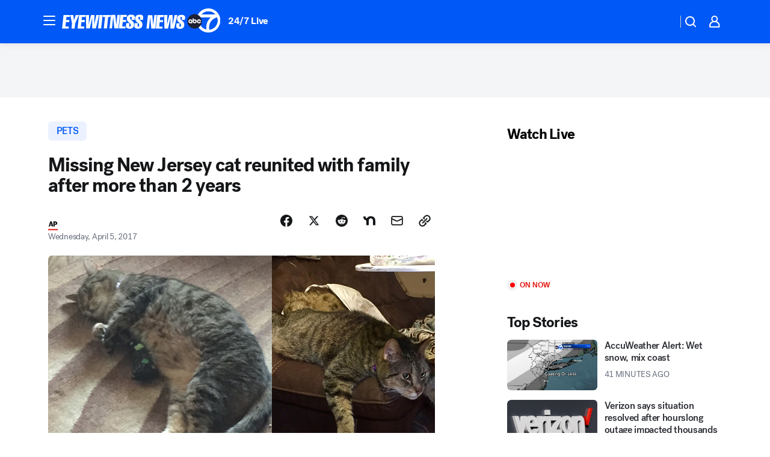

--- FILE ---
content_type: text/html; charset=utf-8
request_url: https://abc7ny.com/post/missing-nj-cat-reunited-with-family-after-more-than-2-years-/1839208/?userab=abcn_du_cat_topic_feature_holdout-474*variant_b_redesign-1939%2Cotv_web_content_rec-445*variant_b_less_popular_bias-1850
body_size: 51363
content:

        <!DOCTYPE html>
        <html lang="en" lang="en">
            <head>
                <!-- ABCOTV | 844c6e7a718e | 6442 | fd5da0b872507b5226da6c77b73268beaabf195d | abc7ny.com | Sat, 17 Jan 2026 16:12:14 GMT -->
                <meta charSet="utf-8" />
                <meta name="viewport" content="initial-scale=1.0, maximum-scale=3.0, user-scalable=yes" />
                <meta http-equiv="x-ua-compatible" content="IE=edge,chrome=1" />
                <meta property="og:locale" content="en_US" />
                <link href="https://cdn.abcotvs.net/abcotv" rel="preconnect" crossorigin />
                
                <link data-react-helmet="true" rel="alternate" hreflang="en" href="https://abc7ny.com/post/missing-nj-cat-reunited-with-family-after-more-than-2-years-/1839208/"/><link data-react-helmet="true" rel="shortcut icon" href="https://cdn.abcotvs.net/abcotv/assets/news/wabc/images/logos/favicon.ico"/><link data-react-helmet="true" rel="manifest" href="/manifest.json"/><link data-react-helmet="true" rel="alternate" href="//abc7ny.com/feed/" title="ABC7 New York RSS" type="application/rss+xml"/><link data-react-helmet="true" rel="alternate" href="android-app://com.abclocal.wabc.news/http/abc7ny.com/story/1839208"/><link data-react-helmet="true" rel="canonical" href="https://abc7ny.com/post/missing-nj-cat-reunited-with-family-after-more-than-2-years-/1839208/"/><link data-react-helmet="true" rel="amphtml" href="https://abc7ny.com/amp/post/missing-nj-cat-reunited-with-family-after-more-than-2-years-/1839208/"/><link data-react-helmet="true" href="//assets-cdn.abcotvs.net/abcotv/fd5da0b87250-release-01-07-2026.3/client/abcotv/css/fusion-b7008cc0.css" rel="stylesheet"/><link data-react-helmet="true" href="//assets-cdn.abcotvs.net/abcotv/fd5da0b87250-release-01-07-2026.3/client/abcotv/css/7987-3f6c1b98.css" rel="stylesheet"/><link data-react-helmet="true" href="//assets-cdn.abcotvs.net/abcotv/fd5da0b87250-release-01-07-2026.3/client/abcotv/css/abcotv-fecb128a.css" rel="stylesheet"/><link data-react-helmet="true" href="//assets-cdn.abcotvs.net/abcotv/fd5da0b87250-release-01-07-2026.3/client/abcotv/css/4037-607b0835.css" rel="stylesheet"/><link data-react-helmet="true" href="//assets-cdn.abcotvs.net/abcotv/fd5da0b87250-release-01-07-2026.3/client/abcotv/css/1058-c22ddca8.css" rel="stylesheet"/><link data-react-helmet="true" href="//assets-cdn.abcotvs.net/abcotv/fd5da0b87250-release-01-07-2026.3/client/abcotv/css/prism-story-104d8b6f.css" rel="stylesheet"/>
                <script>
                    window.__dataLayer = {"helpersEnabled":true,"page":{},"pzn":{},"site":{"device":"desktop","portal":"news"},"visitor":{}},
                        consentToken = window.localStorage.getItem('consentToken');

                    if (consentToken) {
                        console.log('consentToken', JSON.parse(consentToken))
                        window.__dataLayer.visitor = { consent : JSON.parse(consentToken) }; 
                    }
                </script>
                <script src="https://dcf.espn.com/TWDC-DTCI/prod/Bootstrap.js"></script>
                <link rel="preload" as="font" href="https://s.abcnews.com/assets/dtci/fonts/post-grotesk/PostGrotesk-Book.woff2" crossorigin>
<link rel="preload" as="font" href="https://s.abcnews.com/assets/dtci/fonts/post-grotesk/PostGrotesk-Bold.woff2" crossorigin>
<link rel="preload" as="font" href="https://s.abcnews.com/assets/dtci/fonts/post-grotesk/PostGrotesk-Medium.woff2" crossorigin>
<link rel="preload" as="font" href="https://s.abcnews.com/assets/dtci/fonts/klim/tiempos/TiemposText-Regular.woff2" crossorigin>
                <script src="//assets-cdn.abcotvs.net/abcotv/fd5da0b87250-release-01-07-2026.3/client/abcotv/runtime-c4323775.js" defer></script><script src="//assets-cdn.abcotvs.net/abcotv/fd5da0b87250-release-01-07-2026.3/client/abcotv/7987-f74ef4ce.js" defer></script><script src="//assets-cdn.abcotvs.net/abcotv/fd5da0b87250-release-01-07-2026.3/client/abcotv/507-c7ed365d.js" defer></script><script src="//assets-cdn.abcotvs.net/abcotv/fd5da0b87250-release-01-07-2026.3/client/abcotv/3983-52fca2ae.js" defer></script><script src="//assets-cdn.abcotvs.net/abcotv/fd5da0b87250-release-01-07-2026.3/client/abcotv/2561-2bebf93f.js" defer></script><script src="//assets-cdn.abcotvs.net/abcotv/fd5da0b87250-release-01-07-2026.3/client/abcotv/8494-c13544f0.js" defer></script><script src="//assets-cdn.abcotvs.net/abcotv/fd5da0b87250-release-01-07-2026.3/client/abcotv/4037-0a28bbfa.js" defer></script><script src="//assets-cdn.abcotvs.net/abcotv/fd5da0b87250-release-01-07-2026.3/client/abcotv/8317-87b2f9ed.js" defer></script><script src="//assets-cdn.abcotvs.net/abcotv/fd5da0b87250-release-01-07-2026.3/client/abcotv/1361-625f68cb.js" defer></script><script src="//assets-cdn.abcotvs.net/abcotv/fd5da0b87250-release-01-07-2026.3/client/abcotv/8115-0ce0b856.js" defer></script><script src="//assets-cdn.abcotvs.net/abcotv/fd5da0b87250-release-01-07-2026.3/client/abcotv/9156-a35e6727.js" defer></script><script src="//assets-cdn.abcotvs.net/abcotv/fd5da0b87250-release-01-07-2026.3/client/abcotv/1837-08f5fc38.js" defer></script><script src="//assets-cdn.abcotvs.net/abcotv/fd5da0b87250-release-01-07-2026.3/client/abcotv/3167-7e4aed9e.js" defer></script><script src="//assets-cdn.abcotvs.net/abcotv/fd5da0b87250-release-01-07-2026.3/client/abcotv/8561-ef2ea49e.js" defer></script><script src="//assets-cdn.abcotvs.net/abcotv/fd5da0b87250-release-01-07-2026.3/client/abcotv/1058-a882557e.js" defer></script>
                <link rel="prefetch" href="//assets-cdn.abcotvs.net/abcotv/fd5da0b87250-release-01-07-2026.3/client/abcotv/_manifest.js" as="script" /><link rel="prefetch" href="//assets-cdn.abcotvs.net/abcotv/fd5da0b87250-release-01-07-2026.3/client/abcotv/abcotv-4118a266.js" as="script" />
<link rel="prefetch" href="//assets-cdn.abcotvs.net/abcotv/fd5da0b87250-release-01-07-2026.3/client/abcotv/prism-story-240fa427.js" as="script" />
                <title data-react-helmet="true">Missing New Jersey cat reunited with family after more than two years  - ABC7 New York</title>
                <meta data-react-helmet="true" name="description" content="A New Jersey cat that went missing more than two years ago is back home."/><meta data-react-helmet="true" name="keywords" content="cat, pet, pets, missing, missing cat, new jersey, west milford animal shelter, wanaque, 1839208"/><meta data-react-helmet="true" name="tags" content="cats,reunion,pet,new-jersey,Wanaque"/><meta data-react-helmet="true" name="apple-itunes-app" content="app-id=404607612, affiliate-data=ct=wabc-smart-banner&amp;pt=302756, app-argument=https://abc7ny.com/story/1839208"/><meta data-react-helmet="true" property="fb:app_id" content="273339072832914"/><meta data-react-helmet="true" property="fb:pages" content="31160214090"/><meta data-react-helmet="true" property="og:site_name" content="ABC7 New York"/><meta data-react-helmet="true" property="og:url" content="https://abc7ny.com/post/missing-nj-cat-reunited-with-family-after-more-than-2-years-/1839208/"/><meta data-react-helmet="true" property="og:title" content="Missing New Jersey cat reunited with family after more than 2 years "/><meta data-react-helmet="true" property="og:description" content="The West Milford Animal Shelter Society said Jimmy was found 10 miles (16 kilometers) from home in the town&#x27;s High Crest section during the March blizzard. Zelitsky said a friend on Facebook posted the shelter&#x27;s picture of the cat."/><meta data-react-helmet="true" property="og:image" content="https://cdn.abcotvs.com/dip/images/1839393_040517-wabc-kitty-new-img.jpg?w=1600"/><meta data-react-helmet="true" property="og:type" content="article"/><meta data-react-helmet="true" name="twitter:site" content="@ABC7NY"/><meta data-react-helmet="true" name="twitter:creator" content="@ABC7NY"/><meta data-react-helmet="true" name="twitter:url" content="https://abc7ny.com/post/missing-nj-cat-reunited-with-family-after-more-than-2-years-/1839208/"/><meta data-react-helmet="true" name="twitter:title" content="Missing New Jersey cat reunited with family after more than 2 years "/><meta data-react-helmet="true" name="twitter:description" content="The West Milford Animal Shelter Society said Jimmy was found 10 miles (16 kilometers) from home in the town&#x27;s High Crest section during the March blizzard. Zelitsky said a friend on Facebook posted the shelter&#x27;s picture of the cat."/><meta data-react-helmet="true" name="twitter:card" content="summary_large_image"/><meta data-react-helmet="true" name="twitter:image" content="https://cdn.abcotvs.com/dip/images/1839393_040517-wabc-kitty-new-img.jpg?w=1600"/><meta data-react-helmet="true" name="twitter:app:name:iphone" content="wabc"/><meta data-react-helmet="true" name="twitter:app:id:iphone" content="404607612"/><meta data-react-helmet="true" name="twitter:app:name:googleplay" content="wabc"/><meta data-react-helmet="true" name="twitter:app:id:googleplay" content="com.abclocal.wabc.news"/><meta data-react-helmet="true" property="article:published_time" content="2017-04-05T18:15:31Z"/><meta data-react-helmet="true" property="article:modified_time" content="2017-04-05T18:15:31Z"/><meta data-react-helmet="true" property="article:section" content="pets"/><meta data-react-helmet="true" name="title" content="Missing New Jersey cat reunited with family after more than 2 years "/><meta data-react-helmet="true" name="medium" content="website"/><meta data-react-helmet="true" name="robots" content="max-image-preview:large"/>
                <script data-react-helmet="true" src="https://scripts.webcontentassessor.com/scripts/49f3d5c4895faf67dc9dc763cdeb6d9b8f76c5bcdc0390e1fd1b08eea6afb0e9"></script><script data-react-helmet="true" type="application/ld+json">{"@context":"http://schema.org/","@type":"NewsArticle","mainEntityOfPage":{"@id":"https://abc7ny.com/post/missing-nj-cat-reunited-with-family-after-more-than-2-years-/1839208/","@type":"WebPage"},"about":[{"name":" PETS","@type":"Thing"}],"author":[{"name":"","@type":"Person"}],"dateline":"WANAQUE, New Jersey ","dateModified":"2017-04-05T18:15:31.000Z","datePublished":"2017-04-05T18:15:31.000Z","headline":"Missing New Jersey cat reunited with family after more than 2 years ","image":{"url":"https://cdn.abcotvs.com/dip/images/1839393_040517-wabc-kitty-new-img.jpg","@type":"ImageObject"},"mentions":[{"name":" PETS","@type":"Thing"},{"name":" WANAQUE","@type":"Thing"},{"name":" CATS","@type":"Thing"},{"name":" REUNION","@type":"Thing"},{"name":" PET","@type":"Thing"},{"name":" NEW JERSEY","@type":"Thing"}],"publisher":{"name":"","logo":{"url":"","width":0,"height":0,"@type":"ImageObject"},"@type":"Organization"}}</script>
                
                <script data-rum-type="legacy" data-rum-pct="100">(() => {function gc(n){n=document.cookie.match("(^|;) ?"+n+"=([^;]*)(;|$)");return n?n[2]:null}function sc(n){document.cookie=n}function smpl(n){n/=100;return!!n&&Math.random()<=n}var _nr=!1,_nrCookie=gc("_nr");null!==_nrCookie?"1"===_nrCookie&&(_nr=!0):smpl(100)?(_nr=!0,sc("_nr=1; path=/")):(_nr=!1,sc("_nr=0; path=/"));_nr && (() => {;window.NREUM||(NREUM={});NREUM.init={distributed_tracing:{enabled:true},privacy:{cookies_enabled:true},ajax:{deny_list:["bam.nr-data.net"]}};;NREUM.info = {"beacon":"bam.nr-data.net","errorBeacon":"bam.nr-data.net","sa":1,"licenseKey":"5985ced6ff","applicationID":"367459870"};__nr_require=function(t,e,n){function r(n){if(!e[n]){var o=e[n]={exports:{}};t[n][0].call(o.exports,function(e){var o=t[n][1][e];return r(o||e)},o,o.exports)}return e[n].exports}if("function"==typeof __nr_require)return __nr_require;for(var o=0;o<n.length;o++)r(n[o]);return r}({1:[function(t,e,n){function r(t){try{s.console&&console.log(t)}catch(e){}}var o,i=t("ee"),a=t(31),s={};try{o=localStorage.getItem("__nr_flags").split(","),console&&"function"==typeof console.log&&(s.console=!0,o.indexOf("dev")!==-1&&(s.dev=!0),o.indexOf("nr_dev")!==-1&&(s.nrDev=!0))}catch(c){}s.nrDev&&i.on("internal-error",function(t){r(t.stack)}),s.dev&&i.on("fn-err",function(t,e,n){r(n.stack)}),s.dev&&(r("NR AGENT IN DEVELOPMENT MODE"),r("flags: "+a(s,function(t,e){return t}).join(", ")))},{}],2:[function(t,e,n){function r(t,e,n,r,s){try{l?l-=1:o(s||new UncaughtException(t,e,n),!0)}catch(f){try{i("ierr",[f,c.now(),!0])}catch(d){}}return"function"==typeof u&&u.apply(this,a(arguments))}function UncaughtException(t,e,n){this.message=t||"Uncaught error with no additional information",this.sourceURL=e,this.line=n}function o(t,e){var n=e?null:c.now();i("err",[t,n])}var i=t("handle"),a=t(32),s=t("ee"),c=t("loader"),f=t("gos"),u=window.onerror,d=!1,p="nr@seenError";if(!c.disabled){var l=0;c.features.err=!0,t(1),window.onerror=r;try{throw new Error}catch(h){"stack"in h&&(t(14),t(13),"addEventListener"in window&&t(7),c.xhrWrappable&&t(15),d=!0)}s.on("fn-start",function(t,e,n){d&&(l+=1)}),s.on("fn-err",function(t,e,n){d&&!n[p]&&(f(n,p,function(){return!0}),this.thrown=!0,o(n))}),s.on("fn-end",function(){d&&!this.thrown&&l>0&&(l-=1)}),s.on("internal-error",function(t){i("ierr",[t,c.now(),!0])})}},{}],3:[function(t,e,n){var r=t("loader");r.disabled||(r.features.ins=!0)},{}],4:[function(t,e,n){function r(){U++,L=g.hash,this[u]=y.now()}function o(){U--,g.hash!==L&&i(0,!0);var t=y.now();this[h]=~~this[h]+t-this[u],this[d]=t}function i(t,e){E.emit("newURL",[""+g,e])}function a(t,e){t.on(e,function(){this[e]=y.now()})}var s="-start",c="-end",f="-body",u="fn"+s,d="fn"+c,p="cb"+s,l="cb"+c,h="jsTime",m="fetch",v="addEventListener",w=window,g=w.location,y=t("loader");if(w[v]&&y.xhrWrappable&&!y.disabled){var x=t(11),b=t(12),E=t(9),R=t(7),O=t(14),T=t(8),S=t(15),P=t(10),M=t("ee"),C=M.get("tracer"),N=t(23);t(17),y.features.spa=!0;var L,U=0;M.on(u,r),b.on(p,r),P.on(p,r),M.on(d,o),b.on(l,o),P.on(l,o),M.buffer([u,d,"xhr-resolved"]),R.buffer([u]),O.buffer(["setTimeout"+c,"clearTimeout"+s,u]),S.buffer([u,"new-xhr","send-xhr"+s]),T.buffer([m+s,m+"-done",m+f+s,m+f+c]),E.buffer(["newURL"]),x.buffer([u]),b.buffer(["propagate",p,l,"executor-err","resolve"+s]),C.buffer([u,"no-"+u]),P.buffer(["new-jsonp","cb-start","jsonp-error","jsonp-end"]),a(T,m+s),a(T,m+"-done"),a(P,"new-jsonp"),a(P,"jsonp-end"),a(P,"cb-start"),E.on("pushState-end",i),E.on("replaceState-end",i),w[v]("hashchange",i,N(!0)),w[v]("load",i,N(!0)),w[v]("popstate",function(){i(0,U>1)},N(!0))}},{}],5:[function(t,e,n){function r(){var t=new PerformanceObserver(function(t,e){var n=t.getEntries();s(v,[n])});try{t.observe({entryTypes:["resource"]})}catch(e){}}function o(t){if(s(v,[window.performance.getEntriesByType(w)]),window.performance["c"+p])try{window.performance[h](m,o,!1)}catch(t){}else try{window.performance[h]("webkit"+m,o,!1)}catch(t){}}function i(t){}if(window.performance&&window.performance.timing&&window.performance.getEntriesByType){var a=t("ee"),s=t("handle"),c=t(14),f=t(13),u=t(6),d=t(23),p="learResourceTimings",l="addEventListener",h="removeEventListener",m="resourcetimingbufferfull",v="bstResource",w="resource",g="-start",y="-end",x="fn"+g,b="fn"+y,E="bstTimer",R="pushState",O=t("loader");if(!O.disabled){O.features.stn=!0,t(9),"addEventListener"in window&&t(7);var T=NREUM.o.EV;a.on(x,function(t,e){var n=t[0];n instanceof T&&(this.bstStart=O.now())}),a.on(b,function(t,e){var n=t[0];n instanceof T&&s("bst",[n,e,this.bstStart,O.now()])}),c.on(x,function(t,e,n){this.bstStart=O.now(),this.bstType=n}),c.on(b,function(t,e){s(E,[e,this.bstStart,O.now(),this.bstType])}),f.on(x,function(){this.bstStart=O.now()}),f.on(b,function(t,e){s(E,[e,this.bstStart,O.now(),"requestAnimationFrame"])}),a.on(R+g,function(t){this.time=O.now(),this.startPath=location.pathname+location.hash}),a.on(R+y,function(t){s("bstHist",[location.pathname+location.hash,this.startPath,this.time])}),u()?(s(v,[window.performance.getEntriesByType("resource")]),r()):l in window.performance&&(window.performance["c"+p]?window.performance[l](m,o,d(!1)):window.performance[l]("webkit"+m,o,d(!1))),document[l]("scroll",i,d(!1)),document[l]("keypress",i,d(!1)),document[l]("click",i,d(!1))}}},{}],6:[function(t,e,n){e.exports=function(){return"PerformanceObserver"in window&&"function"==typeof window.PerformanceObserver}},{}],7:[function(t,e,n){function r(t){for(var e=t;e&&!e.hasOwnProperty(u);)e=Object.getPrototypeOf(e);e&&o(e)}function o(t){s.inPlace(t,[u,d],"-",i)}function i(t,e){return t[1]}var a=t("ee").get("events"),s=t("wrap-function")(a,!0),c=t("gos"),f=XMLHttpRequest,u="addEventListener",d="removeEventListener";e.exports=a,"getPrototypeOf"in Object?(r(document),r(window),r(f.prototype)):f.prototype.hasOwnProperty(u)&&(o(window),o(f.prototype)),a.on(u+"-start",function(t,e){var n=t[1];if(null!==n&&("function"==typeof n||"object"==typeof n)){var r=c(n,"nr@wrapped",function(){function t(){if("function"==typeof n.handleEvent)return n.handleEvent.apply(n,arguments)}var e={object:t,"function":n}[typeof n];return e?s(e,"fn-",null,e.name||"anonymous"):n});this.wrapped=t[1]=r}}),a.on(d+"-start",function(t){t[1]=this.wrapped||t[1]})},{}],8:[function(t,e,n){function r(t,e,n){var r=t[e];"function"==typeof r&&(t[e]=function(){var t=i(arguments),e={};o.emit(n+"before-start",[t],e);var a;e[m]&&e[m].dt&&(a=e[m].dt);var s=r.apply(this,t);return o.emit(n+"start",[t,a],s),s.then(function(t){return o.emit(n+"end",[null,t],s),t},function(t){throw o.emit(n+"end",[t],s),t})})}var o=t("ee").get("fetch"),i=t(32),a=t(31);e.exports=o;var s=window,c="fetch-",f=c+"body-",u=["arrayBuffer","blob","json","text","formData"],d=s.Request,p=s.Response,l=s.fetch,h="prototype",m="nr@context";d&&p&&l&&(a(u,function(t,e){r(d[h],e,f),r(p[h],e,f)}),r(s,"fetch",c),o.on(c+"end",function(t,e){var n=this;if(e){var r=e.headers.get("content-length");null!==r&&(n.rxSize=r),o.emit(c+"done",[null,e],n)}else o.emit(c+"done",[t],n)}))},{}],9:[function(t,e,n){var r=t("ee").get("history"),o=t("wrap-function")(r);e.exports=r;var i=window.history&&window.history.constructor&&window.history.constructor.prototype,a=window.history;i&&i.pushState&&i.replaceState&&(a=i),o.inPlace(a,["pushState","replaceState"],"-")},{}],10:[function(t,e,n){function r(t){function e(){f.emit("jsonp-end",[],l),t.removeEventListener("load",e,c(!1)),t.removeEventListener("error",n,c(!1))}function n(){f.emit("jsonp-error",[],l),f.emit("jsonp-end",[],l),t.removeEventListener("load",e,c(!1)),t.removeEventListener("error",n,c(!1))}var r=t&&"string"==typeof t.nodeName&&"script"===t.nodeName.toLowerCase();if(r){var o="function"==typeof t.addEventListener;if(o){var a=i(t.src);if(a){var d=s(a),p="function"==typeof d.parent[d.key];if(p){var l={};u.inPlace(d.parent,[d.key],"cb-",l),t.addEventListener("load",e,c(!1)),t.addEventListener("error",n,c(!1)),f.emit("new-jsonp",[t.src],l)}}}}}function o(){return"addEventListener"in window}function i(t){var e=t.match(d);return e?e[1]:null}function a(t,e){var n=t.match(l),r=n[1],o=n[3];return o?a(o,e[r]):e[r]}function s(t){var e=t.match(p);return e&&e.length>=3?{key:e[2],parent:a(e[1],window)}:{key:t,parent:window}}var c=t(23),f=t("ee").get("jsonp"),u=t("wrap-function")(f);if(e.exports=f,o()){var d=/[?&](?:callback|cb)=([^&#]+)/,p=/(.*).([^.]+)/,l=/^(w+)(.|$)(.*)$/,h=["appendChild","insertBefore","replaceChild"];Node&&Node.prototype&&Node.prototype.appendChild?u.inPlace(Node.prototype,h,"dom-"):(u.inPlace(HTMLElement.prototype,h,"dom-"),u.inPlace(HTMLHeadElement.prototype,h,"dom-"),u.inPlace(HTMLBodyElement.prototype,h,"dom-")),f.on("dom-start",function(t){r(t[0])})}},{}],11:[function(t,e,n){var r=t("ee").get("mutation"),o=t("wrap-function")(r),i=NREUM.o.MO;e.exports=r,i&&(window.MutationObserver=function(t){return this instanceof i?new i(o(t,"fn-")):i.apply(this,arguments)},MutationObserver.prototype=i.prototype)},{}],12:[function(t,e,n){function r(t){var e=i.context(),n=s(t,"executor-",e,null,!1),r=new f(n);return i.context(r).getCtx=function(){return e},r}var o=t("wrap-function"),i=t("ee").get("promise"),a=t("ee").getOrSetContext,s=o(i),c=t(31),f=NREUM.o.PR;e.exports=i,f&&(window.Promise=r,["all","race"].forEach(function(t){var e=f[t];f[t]=function(n){function r(t){return function(){i.emit("propagate",[null,!o],a,!1,!1),o=o||!t}}var o=!1;c(n,function(e,n){Promise.resolve(n).then(r("all"===t),r(!1))});var a=e.apply(f,arguments),s=f.resolve(a);return s}}),["resolve","reject"].forEach(function(t){var e=f[t];f[t]=function(t){var n=e.apply(f,arguments);return t!==n&&i.emit("propagate",[t,!0],n,!1,!1),n}}),f.prototype["catch"]=function(t){return this.then(null,t)},f.prototype=Object.create(f.prototype,{constructor:{value:r}}),c(Object.getOwnPropertyNames(f),function(t,e){try{r[e]=f[e]}catch(n){}}),o.wrapInPlace(f.prototype,"then",function(t){return function(){var e=this,n=o.argsToArray.apply(this,arguments),r=a(e);r.promise=e,n[0]=s(n[0],"cb-",r,null,!1),n[1]=s(n[1],"cb-",r,null,!1);var c=t.apply(this,n);return r.nextPromise=c,i.emit("propagate",[e,!0],c,!1,!1),c}}),i.on("executor-start",function(t){t[0]=s(t[0],"resolve-",this,null,!1),t[1]=s(t[1],"resolve-",this,null,!1)}),i.on("executor-err",function(t,e,n){t[1](n)}),i.on("cb-end",function(t,e,n){i.emit("propagate",[n,!0],this.nextPromise,!1,!1)}),i.on("propagate",function(t,e,n){this.getCtx&&!e||(this.getCtx=function(){if(t instanceof Promise)var e=i.context(t);return e&&e.getCtx?e.getCtx():this})}),r.toString=function(){return""+f})},{}],13:[function(t,e,n){var r=t("ee").get("raf"),o=t("wrap-function")(r),i="equestAnimationFrame";e.exports=r,o.inPlace(window,["r"+i,"mozR"+i,"webkitR"+i,"msR"+i],"raf-"),r.on("raf-start",function(t){t[0]=o(t[0],"fn-")})},{}],14:[function(t,e,n){function r(t,e,n){t[0]=a(t[0],"fn-",null,n)}function o(t,e,n){this.method=n,this.timerDuration=isNaN(t[1])?0:+t[1],t[0]=a(t[0],"fn-",this,n)}var i=t("ee").get("timer"),a=t("wrap-function")(i),s="setTimeout",c="setInterval",f="clearTimeout",u="-start",d="-";e.exports=i,a.inPlace(window,[s,"setImmediate"],s+d),a.inPlace(window,[c],c+d),a.inPlace(window,[f,"clearImmediate"],f+d),i.on(c+u,r),i.on(s+u,o)},{}],15:[function(t,e,n){function r(t,e){d.inPlace(e,["onreadystatechange"],"fn-",s)}function o(){var t=this,e=u.context(t);t.readyState>3&&!e.resolved&&(e.resolved=!0,u.emit("xhr-resolved",[],t)),d.inPlace(t,y,"fn-",s)}function i(t){x.push(t),m&&(E?E.then(a):w?w(a):(R=-R,O.data=R))}function a(){for(var t=0;t<x.length;t++)r([],x[t]);x.length&&(x=[])}function s(t,e){return e}function c(t,e){for(var n in t)e[n]=t[n];return e}t(7);var f=t("ee"),u=f.get("xhr"),d=t("wrap-function")(u),p=t(23),l=NREUM.o,h=l.XHR,m=l.MO,v=l.PR,w=l.SI,g="readystatechange",y=["onload","onerror","onabort","onloadstart","onloadend","onprogress","ontimeout"],x=[];e.exports=u;var b=window.XMLHttpRequest=function(t){var e=new h(t);try{u.emit("new-xhr",[e],e),e.addEventListener(g,o,p(!1))}catch(n){try{u.emit("internal-error",[n])}catch(r){}}return e};if(c(h,b),b.prototype=h.prototype,d.inPlace(b.prototype,["open","send"],"-xhr-",s),u.on("send-xhr-start",function(t,e){r(t,e),i(e)}),u.on("open-xhr-start",r),m){var E=v&&v.resolve();if(!w&&!v){var R=1,O=document.createTextNode(R);new m(a).observe(O,{characterData:!0})}}else f.on("fn-end",function(t){t[0]&&t[0].type===g||a()})},{}],16:[function(t,e,n){function r(t){if(!s(t))return null;var e=window.NREUM;if(!e.loader_config)return null;var n=(e.loader_config.accountID||"").toString()||null,r=(e.loader_config.agentID||"").toString()||null,f=(e.loader_config.trustKey||"").toString()||null;if(!n||!r)return null;var h=l.generateSpanId(),m=l.generateTraceId(),v=Date.now(),w={spanId:h,traceId:m,timestamp:v};return(t.sameOrigin||c(t)&&p())&&(w.traceContextParentHeader=o(h,m),w.traceContextStateHeader=i(h,v,n,r,f)),(t.sameOrigin&&!u()||!t.sameOrigin&&c(t)&&d())&&(w.newrelicHeader=a(h,m,v,n,r,f)),w}function o(t,e){return"00-"+e+"-"+t+"-01"}function i(t,e,n,r,o){var i=0,a="",s=1,c="",f="";return o+"@nr="+i+"-"+s+"-"+n+"-"+r+"-"+t+"-"+a+"-"+c+"-"+f+"-"+e}function a(t,e,n,r,o,i){var a="btoa"in window&&"function"==typeof window.btoa;if(!a)return null;var s={v:[0,1],d:{ty:"Browser",ac:r,ap:o,id:t,tr:e,ti:n}};return i&&r!==i&&(s.d.tk=i),btoa(JSON.stringify(s))}function s(t){return f()&&c(t)}function c(t){var e=!1,n={};if("init"in NREUM&&"distributed_tracing"in NREUM.init&&(n=NREUM.init.distributed_tracing),t.sameOrigin)e=!0;else if(n.allowed_origins instanceof Array)for(var r=0;r<n.allowed_origins.length;r++){var o=h(n.allowed_origins[r]);if(t.hostname===o.hostname&&t.protocol===o.protocol&&t.port===o.port){e=!0;break}}return e}function f(){return"init"in NREUM&&"distributed_tracing"in NREUM.init&&!!NREUM.init.distributed_tracing.enabled}function u(){return"init"in NREUM&&"distributed_tracing"in NREUM.init&&!!NREUM.init.distributed_tracing.exclude_newrelic_header}function d(){return"init"in NREUM&&"distributed_tracing"in NREUM.init&&NREUM.init.distributed_tracing.cors_use_newrelic_header!==!1}function p(){return"init"in NREUM&&"distributed_tracing"in NREUM.init&&!!NREUM.init.distributed_tracing.cors_use_tracecontext_headers}var l=t(28),h=t(18);e.exports={generateTracePayload:r,shouldGenerateTrace:s}},{}],17:[function(t,e,n){function r(t){var e=this.params,n=this.metrics;if(!this.ended){this.ended=!0;for(var r=0;r<p;r++)t.removeEventListener(d[r],this.listener,!1);return e.protocol&&"data"===e.protocol?void g("Ajax/DataUrl/Excluded"):void(e.aborted||(n.duration=a.now()-this.startTime,this.loadCaptureCalled||4!==t.readyState?null==e.status&&(e.status=0):i(this,t),n.cbTime=this.cbTime,s("xhr",[e,n,this.startTime,this.endTime,"xhr"],this)))}}function o(t,e){var n=c(e),r=t.params;r.hostname=n.hostname,r.port=n.port,r.protocol=n.protocol,r.host=n.hostname+":"+n.port,r.pathname=n.pathname,t.parsedOrigin=n,t.sameOrigin=n.sameOrigin}function i(t,e){t.params.status=e.status;var n=v(e,t.lastSize);if(n&&(t.metrics.rxSize=n),t.sameOrigin){var r=e.getResponseHeader("X-NewRelic-App-Data");r&&(t.params.cat=r.split(", ").pop())}t.loadCaptureCalled=!0}var a=t("loader");if(a.xhrWrappable&&!a.disabled){var s=t("handle"),c=t(18),f=t(16).generateTracePayload,u=t("ee"),d=["load","error","abort","timeout"],p=d.length,l=t("id"),h=t(24),m=t(22),v=t(19),w=t(23),g=t(25).recordSupportability,y=NREUM.o.REQ,x=window.XMLHttpRequest;a.features.xhr=!0,t(15),t(8),u.on("new-xhr",function(t){var e=this;e.totalCbs=0,e.called=0,e.cbTime=0,e.end=r,e.ended=!1,e.xhrGuids={},e.lastSize=null,e.loadCaptureCalled=!1,e.params=this.params||{},e.metrics=this.metrics||{},t.addEventListener("load",function(n){i(e,t)},w(!1)),h&&(h>34||h<10)||t.addEventListener("progress",function(t){e.lastSize=t.loaded},w(!1))}),u.on("open-xhr-start",function(t){this.params={method:t[0]},o(this,t[1]),this.metrics={}}),u.on("open-xhr-end",function(t,e){"loader_config"in NREUM&&"xpid"in NREUM.loader_config&&this.sameOrigin&&e.setRequestHeader("X-NewRelic-ID",NREUM.loader_config.xpid);var n=f(this.parsedOrigin);if(n){var r=!1;n.newrelicHeader&&(e.setRequestHeader("newrelic",n.newrelicHeader),r=!0),n.traceContextParentHeader&&(e.setRequestHeader("traceparent",n.traceContextParentHeader),n.traceContextStateHeader&&e.setRequestHeader("tracestate",n.traceContextStateHeader),r=!0),r&&(this.dt=n)}}),u.on("send-xhr-start",function(t,e){var n=this.metrics,r=t[0],o=this;if(n&&r){var i=m(r);i&&(n.txSize=i)}this.startTime=a.now(),this.listener=function(t){try{"abort"!==t.type||o.loadCaptureCalled||(o.params.aborted=!0),("load"!==t.type||o.called===o.totalCbs&&(o.onloadCalled||"function"!=typeof e.onload))&&o.end(e)}catch(n){try{u.emit("internal-error",[n])}catch(r){}}};for(var s=0;s<p;s++)e.addEventListener(d[s],this.listener,w(!1))}),u.on("xhr-cb-time",function(t,e,n){this.cbTime+=t,e?this.onloadCalled=!0:this.called+=1,this.called!==this.totalCbs||!this.onloadCalled&&"function"==typeof n.onload||this.end(n)}),u.on("xhr-load-added",function(t,e){var n=""+l(t)+!!e;this.xhrGuids&&!this.xhrGuids[n]&&(this.xhrGuids[n]=!0,this.totalCbs+=1)}),u.on("xhr-load-removed",function(t,e){var n=""+l(t)+!!e;this.xhrGuids&&this.xhrGuids[n]&&(delete this.xhrGuids[n],this.totalCbs-=1)}),u.on("xhr-resolved",function(){this.endTime=a.now()}),u.on("addEventListener-end",function(t,e){e instanceof x&&"load"===t[0]&&u.emit("xhr-load-added",[t[1],t[2]],e)}),u.on("removeEventListener-end",function(t,e){e instanceof x&&"load"===t[0]&&u.emit("xhr-load-removed",[t[1],t[2]],e)}),u.on("fn-start",function(t,e,n){e instanceof x&&("onload"===n&&(this.onload=!0),("load"===(t[0]&&t[0].type)||this.onload)&&(this.xhrCbStart=a.now()))}),u.on("fn-end",function(t,e){this.xhrCbStart&&u.emit("xhr-cb-time",[a.now()-this.xhrCbStart,this.onload,e],e)}),u.on("fetch-before-start",function(t){function e(t,e){var n=!1;return e.newrelicHeader&&(t.set("newrelic",e.newrelicHeader),n=!0),e.traceContextParentHeader&&(t.set("traceparent",e.traceContextParentHeader),e.traceContextStateHeader&&t.set("tracestate",e.traceContextStateHeader),n=!0),n}var n,r=t[1]||{};"string"==typeof t[0]?n=t[0]:t[0]&&t[0].url?n=t[0].url:window.URL&&t[0]&&t[0]instanceof URL&&(n=t[0].href),n&&(this.parsedOrigin=c(n),this.sameOrigin=this.parsedOrigin.sameOrigin);var o=f(this.parsedOrigin);if(o&&(o.newrelicHeader||o.traceContextParentHeader))if("string"==typeof t[0]||window.URL&&t[0]&&t[0]instanceof URL){var i={};for(var a in r)i[a]=r[a];i.headers=new Headers(r.headers||{}),e(i.headers,o)&&(this.dt=o),t.length>1?t[1]=i:t.push(i)}else t[0]&&t[0].headers&&e(t[0].headers,o)&&(this.dt=o)}),u.on("fetch-start",function(t,e){this.params={},this.metrics={},this.startTime=a.now(),this.dt=e,t.length>=1&&(this.target=t[0]),t.length>=2&&(this.opts=t[1]);var n,r=this.opts||{},i=this.target;if("string"==typeof i?n=i:"object"==typeof i&&i instanceof y?n=i.url:window.URL&&"object"==typeof i&&i instanceof URL&&(n=i.href),o(this,n),"data"!==this.params.protocol){var s=(""+(i&&i instanceof y&&i.method||r.method||"GET")).toUpperCase();this.params.method=s,this.txSize=m(r.body)||0}}),u.on("fetch-done",function(t,e){if(this.endTime=a.now(),this.params||(this.params={}),"data"===this.params.protocol)return void g("Ajax/DataUrl/Excluded");this.params.status=e?e.status:0;var n;"string"==typeof this.rxSize&&this.rxSize.length>0&&(n=+this.rxSize);var r={txSize:this.txSize,rxSize:n,duration:a.now()-this.startTime};s("xhr",[this.params,r,this.startTime,this.endTime,"fetch"],this)})}},{}],18:[function(t,e,n){var r={};e.exports=function(t){if(t in r)return r[t];if(0===(t||"").indexOf("data:"))return{protocol:"data"};var e=document.createElement("a"),n=window.location,o={};e.href=t,o.port=e.port;var i=e.href.split("://");!o.port&&i[1]&&(o.port=i[1].split("/")[0].split("@").pop().split(":")[1]),o.port&&"0"!==o.port||(o.port="https"===i[0]?"443":"80"),o.hostname=e.hostname||n.hostname,o.pathname=e.pathname,o.protocol=i[0],"/"!==o.pathname.charAt(0)&&(o.pathname="/"+o.pathname);var a=!e.protocol||":"===e.protocol||e.protocol===n.protocol,s=e.hostname===document.domain&&e.port===n.port;return o.sameOrigin=a&&(!e.hostname||s),"/"===o.pathname&&(r[t]=o),o}},{}],19:[function(t,e,n){function r(t,e){var n=t.responseType;return"json"===n&&null!==e?e:"arraybuffer"===n||"blob"===n||"json"===n?o(t.response):"text"===n||""===n||void 0===n?o(t.responseText):void 0}var o=t(22);e.exports=r},{}],20:[function(t,e,n){function r(){}function o(t,e,n,r){return function(){return u.recordSupportability("API/"+e+"/called"),i(t+e,[f.now()].concat(s(arguments)),n?null:this,r),n?void 0:this}}var i=t("handle"),a=t(31),s=t(32),c=t("ee").get("tracer"),f=t("loader"),u=t(25),d=NREUM;"undefined"==typeof window.newrelic&&(newrelic=d);var p=["setPageViewName","setCustomAttribute","setErrorHandler","finished","addToTrace","inlineHit","addRelease"],l="api-",h=l+"ixn-";a(p,function(t,e){d[e]=o(l,e,!0,"api")}),d.addPageAction=o(l,"addPageAction",!0),d.setCurrentRouteName=o(l,"routeName",!0),e.exports=newrelic,d.interaction=function(){return(new r).get()};var m=r.prototype={createTracer:function(t,e){var n={},r=this,o="function"==typeof e;return i(h+"tracer",[f.now(),t,n],r),function(){if(c.emit((o?"":"no-")+"fn-start",[f.now(),r,o],n),o)try{return e.apply(this,arguments)}catch(t){throw c.emit("fn-err",[arguments,this,t],n),t}finally{c.emit("fn-end",[f.now()],n)}}}};a("actionText,setName,setAttribute,save,ignore,onEnd,getContext,end,get".split(","),function(t,e){m[e]=o(h,e)}),newrelic.noticeError=function(t,e){"string"==typeof t&&(t=new Error(t)),u.recordSupportability("API/noticeError/called"),i("err",[t,f.now(),!1,e])}},{}],21:[function(t,e,n){function r(t){if(NREUM.init){for(var e=NREUM.init,n=t.split("."),r=0;r<n.length-1;r++)if(e=e[n[r]],"object"!=typeof e)return;return e=e[n[n.length-1]]}}e.exports={getConfiguration:r}},{}],22:[function(t,e,n){e.exports=function(t){if("string"==typeof t&&t.length)return t.length;if("object"==typeof t){if("undefined"!=typeof ArrayBuffer&&t instanceof ArrayBuffer&&t.byteLength)return t.byteLength;if("undefined"!=typeof Blob&&t instanceof Blob&&t.size)return t.size;if(!("undefined"!=typeof FormData&&t instanceof FormData))try{return JSON.stringify(t).length}catch(e){return}}}},{}],23:[function(t,e,n){var r=!1;try{var o=Object.defineProperty({},"passive",{get:function(){r=!0}});window.addEventListener("testPassive",null,o),window.removeEventListener("testPassive",null,o)}catch(i){}e.exports=function(t){return r?{passive:!0,capture:!!t}:!!t}},{}],24:[function(t,e,n){var r=0,o=navigator.userAgent.match(/Firefox[/s](d+.d+)/);o&&(r=+o[1]),e.exports=r},{}],25:[function(t,e,n){function r(t,e){var n=[a,t,{name:t},e];return i("storeMetric",n,null,"api"),n}function o(t,e){var n=[s,t,{name:t},e];return i("storeEventMetrics",n,null,"api"),n}var i=t("handle"),a="sm",s="cm";e.exports={constants:{SUPPORTABILITY_METRIC:a,CUSTOM_METRIC:s},recordSupportability:r,recordCustom:o}},{}],26:[function(t,e,n){function r(){return s.exists&&performance.now?Math.round(performance.now()):(i=Math.max((new Date).getTime(),i))-a}function o(){return i}var i=(new Date).getTime(),a=i,s=t(33);e.exports=r,e.exports.offset=a,e.exports.getLastTimestamp=o},{}],27:[function(t,e,n){function r(t,e){var n=t.getEntries();n.forEach(function(t){"first-paint"===t.name?l("timing",["fp",Math.floor(t.startTime)]):"first-contentful-paint"===t.name&&l("timing",["fcp",Math.floor(t.startTime)])})}function o(t,e){var n=t.getEntries();if(n.length>0){var r=n[n.length-1];if(f&&f<r.startTime)return;var o=[r],i=a({});i&&o.push(i),l("lcp",o)}}function i(t){t.getEntries().forEach(function(t){t.hadRecentInput||l("cls",[t])})}function a(t){var e=navigator.connection||navigator.mozConnection||navigator.webkitConnection;if(e)return e.type&&(t["net-type"]=e.type),e.effectiveType&&(t["net-etype"]=e.effectiveType),e.rtt&&(t["net-rtt"]=e.rtt),e.downlink&&(t["net-dlink"]=e.downlink),t}function s(t){if(t instanceof w&&!y){var e=Math.round(t.timeStamp),n={type:t.type};a(n),e<=h.now()?n.fid=h.now()-e:e>h.offset&&e<=Date.now()?(e-=h.offset,n.fid=h.now()-e):e=h.now(),y=!0,l("timing",["fi",e,n])}}function c(t){"hidden"===t&&(f=h.now(),l("pageHide",[f]))}if(!("init"in NREUM&&"page_view_timing"in NREUM.init&&"enabled"in NREUM.init.page_view_timing&&NREUM.init.page_view_timing.enabled===!1)){var f,u,d,p,l=t("handle"),h=t("loader"),m=t(30),v=t(23),w=NREUM.o.EV;if("PerformanceObserver"in window&&"function"==typeof window.PerformanceObserver){u=new PerformanceObserver(r);try{u.observe({entryTypes:["paint"]})}catch(g){}d=new PerformanceObserver(o);try{d.observe({entryTypes:["largest-contentful-paint"]})}catch(g){}p=new PerformanceObserver(i);try{p.observe({type:"layout-shift",buffered:!0})}catch(g){}}if("addEventListener"in document){var y=!1,x=["click","keydown","mousedown","pointerdown","touchstart"];x.forEach(function(t){document.addEventListener(t,s,v(!1))})}m(c)}},{}],28:[function(t,e,n){function r(){function t(){return e?15&e[n++]:16*Math.random()|0}var e=null,n=0,r=window.crypto||window.msCrypto;r&&r.getRandomValues&&(e=r.getRandomValues(new Uint8Array(31)));for(var o,i="xxxxxxxx-xxxx-4xxx-yxxx-xxxxxxxxxxxx",a="",s=0;s<i.length;s++)o=i[s],"x"===o?a+=t().toString(16):"y"===o?(o=3&t()|8,a+=o.toString(16)):a+=o;return a}function o(){return a(16)}function i(){return a(32)}function a(t){function e(){return n?15&n[r++]:16*Math.random()|0}var n=null,r=0,o=window.crypto||window.msCrypto;o&&o.getRandomValues&&Uint8Array&&(n=o.getRandomValues(new Uint8Array(t)));for(var i=[],a=0;a<t;a++)i.push(e().toString(16));return i.join("")}e.exports={generateUuid:r,generateSpanId:o,generateTraceId:i}},{}],29:[function(t,e,n){function r(t,e){if(!o)return!1;if(t!==o)return!1;if(!e)return!0;if(!i)return!1;for(var n=i.split("."),r=e.split("."),a=0;a<r.length;a++)if(r[a]!==n[a])return!1;return!0}var o=null,i=null,a=/Version\/(\S+)\s+Safari/;if(navigator.userAgent){var s=navigator.userAgent,c=s.match(a);c&&s.indexOf("Chrome")===-1&&s.indexOf("Chromium")===-1&&(o="Safari",i=c[1])}e.exports={agent:o,version:i,match:r}},{}],30:[function(t,e,n){function r(t){function e(){t(s&&document[s]?document[s]:document[i]?"hidden":"visible")}"addEventListener"in document&&a&&document.addEventListener(a,e,o(!1))}var o=t(23);e.exports=r;var i,a,s;"undefined"!=typeof document.hidden?(i="hidden",a="visibilitychange",s="visibilityState"):"undefined"!=typeof document.msHidden?(i="msHidden",a="msvisibilitychange"):"undefined"!=typeof document.webkitHidden&&(i="webkitHidden",a="webkitvisibilitychange",s="webkitVisibilityState")},{}],31:[function(t,e,n){function r(t,e){var n=[],r="",i=0;for(r in t)o.call(t,r)&&(n[i]=e(r,t[r]),i+=1);return n}var o=Object.prototype.hasOwnProperty;e.exports=r},{}],32:[function(t,e,n){function r(t,e,n){e||(e=0),"undefined"==typeof n&&(n=t?t.length:0);for(var r=-1,o=n-e||0,i=Array(o<0?0:o);++r<o;)i[r]=t[e+r];return i}e.exports=r},{}],33:[function(t,e,n){e.exports={exists:"undefined"!=typeof window.performance&&window.performance.timing&&"undefined"!=typeof window.performance.timing.navigationStart}},{}],ee:[function(t,e,n){function r(){}function o(t){function e(t){return t&&t instanceof r?t:t?f(t,c,a):a()}function n(n,r,o,i,a){if(a!==!1&&(a=!0),!l.aborted||i){t&&a&&t(n,r,o);for(var s=e(o),c=m(n),f=c.length,u=0;u<f;u++)c[u].apply(s,r);var p=d[y[n]];return p&&p.push([x,n,r,s]),s}}function i(t,e){g[t]=m(t).concat(e)}function h(t,e){var n=g[t];if(n)for(var r=0;r<n.length;r++)n[r]===e&&n.splice(r,1)}function m(t){return g[t]||[]}function v(t){return p[t]=p[t]||o(n)}function w(t,e){l.aborted||u(t,function(t,n){e=e||"feature",y[n]=e,e in d||(d[e]=[])})}var g={},y={},x={on:i,addEventListener:i,removeEventListener:h,emit:n,get:v,listeners:m,context:e,buffer:w,abort:s,aborted:!1};return x}function i(t){return f(t,c,a)}function a(){return new r}function s(){(d.api||d.feature)&&(l.aborted=!0,d=l.backlog={})}var c="nr@context",f=t("gos"),u=t(31),d={},p={},l=e.exports=o();e.exports.getOrSetContext=i,l.backlog=d},{}],gos:[function(t,e,n){function r(t,e,n){if(o.call(t,e))return t[e];var r=n();if(Object.defineProperty&&Object.keys)try{return Object.defineProperty(t,e,{value:r,writable:!0,enumerable:!1}),r}catch(i){}return t[e]=r,r}var o=Object.prototype.hasOwnProperty;e.exports=r},{}],handle:[function(t,e,n){function r(t,e,n,r){o.buffer([t],r),o.emit(t,e,n)}var o=t("ee").get("handle");e.exports=r,r.ee=o},{}],id:[function(t,e,n){function r(t){var e=typeof t;return!t||"object"!==e&&"function"!==e?-1:t===window?0:a(t,i,function(){return o++})}var o=1,i="nr@id",a=t("gos");e.exports=r},{}],loader:[function(t,e,n){function r(){if(!T++){var t=O.info=NREUM.info,e=m.getElementsByTagName("script")[0];if(setTimeout(f.abort,3e4),!(t&&t.licenseKey&&t.applicationID&&e))return f.abort();c(E,function(e,n){t[e]||(t[e]=n)});var n=a();s("mark",["onload",n+O.offset],null,"api"),s("timing",["load",n]);var r=m.createElement("script");0===t.agent.indexOf("http://")||0===t.agent.indexOf("https://")?r.src=t.agent:r.src=l+"://"+t.agent,e.parentNode.insertBefore(r,e)}}function o(){"complete"===m.readyState&&i()}function i(){s("mark",["domContent",a()+O.offset],null,"api")}var a=t(26),s=t("handle"),c=t(31),f=t("ee"),u=t(29),d=t(21),p=t(23),l=d.getConfiguration("ssl")===!1?"http":"https",h=window,m=h.document,v="addEventListener",w="attachEvent",g=h.XMLHttpRequest,y=g&&g.prototype,x=!1;NREUM.o={ST:setTimeout,SI:h.setImmediate,CT:clearTimeout,XHR:g,REQ:h.Request,EV:h.Event,PR:h.Promise,MO:h.MutationObserver};var b=""+location,E={beacon:"bam.nr-data.net",errorBeacon:"bam.nr-data.net",agent:"js-agent.newrelic.com/nr-spa-1216.min.js"},R=g&&y&&y[v]&&!/CriOS/.test(navigator.userAgent),O=e.exports={offset:a.getLastTimestamp(),now:a,origin:b,features:{},xhrWrappable:R,userAgent:u,disabled:x};if(!x){t(20),t(27),m[v]?(m[v]("DOMContentLoaded",i,p(!1)),h[v]("load",r,p(!1))):(m[w]("onreadystatechange",o),h[w]("onload",r)),s("mark",["firstbyte",a.getLastTimestamp()],null,"api");var T=0}},{}],"wrap-function":[function(t,e,n){function r(t,e){function n(e,n,r,c,f){function nrWrapper(){var i,a,u,p;try{a=this,i=d(arguments),u="function"==typeof r?r(i,a):r||{}}catch(l){o([l,"",[i,a,c],u],t)}s(n+"start",[i,a,c],u,f);try{return p=e.apply(a,i)}catch(h){throw s(n+"err",[i,a,h],u,f),h}finally{s(n+"end",[i,a,p],u,f)}}return a(e)?e:(n||(n=""),nrWrapper[p]=e,i(e,nrWrapper,t),nrWrapper)}function r(t,e,r,o,i){r||(r="");var s,c,f,u="-"===r.charAt(0);for(f=0;f<e.length;f++)c=e[f],s=t[c],a(s)||(t[c]=n(s,u?c+r:r,o,c,i))}function s(n,r,i,a){if(!h||e){var s=h;h=!0;try{t.emit(n,r,i,e,a)}catch(c){o([c,n,r,i],t)}h=s}}return t||(t=u),n.inPlace=r,n.flag=p,n}function o(t,e){e||(e=u);try{e.emit("internal-error",t)}catch(n){}}function i(t,e,n){if(Object.defineProperty&&Object.keys)try{var r=Object.keys(t);return r.forEach(function(n){Object.defineProperty(e,n,{get:function(){return t[n]},set:function(e){return t[n]=e,e}})}),e}catch(i){o([i],n)}for(var a in t)l.call(t,a)&&(e[a]=t[a]);return e}function a(t){return!(t&&t instanceof Function&&t.apply&&!t[p])}function s(t,e){var n=e(t);return n[p]=t,i(t,n,u),n}function c(t,e,n){var r=t[e];t[e]=s(r,n)}function f(){for(var t=arguments.length,e=new Array(t),n=0;n<t;++n)e[n]=arguments[n];return e}var u=t("ee"),d=t(32),p="nr@original",l=Object.prototype.hasOwnProperty,h=!1;e.exports=r,e.exports.wrapFunction=s,e.exports.wrapInPlace=c,e.exports.argsToArray=f},{}]},{},["loader",2,17,5,3,4]);;NREUM.info={"beacon":"bam.nr-data.net","errorBeacon":"bam.nr-data.net","sa":1,"licenseKey":"8d01ff17d1","applicationID":"415461361"}})();})();</script>
                <link href="//assets-cdn.abcotvs.net" rel="preconnect" />
                <link href="https://cdn.abcotvs.net/abcotv" rel="preconnect" crossorigin />
                <script>(function(){function a(a){var b,c=g.floor(65535*g.random()).toString(16);for(b=4-c.length;0<b;b--)c="0"+c;return a=(String()+a).substring(0,4),!Number.isNaN(parseInt(a,16))&&a.length?a+c.substr(a.length):c}function b(){var a=c(window.location.hostname);return a?"."+a:".go.com"}function c(a=""){var b=a.match(/[^.]+(?:.com?(?:.[a-z]{2})?|(?:.[a-z]+))?$/i);if(b&&b.length)return b[0].replace(/:[0-9]+$/,"")}function d(a,b,c,d,g,h){var i,j=!1;if(f.test(c)&&(c=c.replace(f,""),j=!0),!a||/^(?:expires|max-age|path|domain|secure)$/i.test(a))return!1;if(i=a+"="+b,g&&g instanceof Date&&(i+="; expires="+g.toUTCString()),c&&(i+="; domain="+c),d&&(i+="; path="+d),h&&(i+="; secure"),document.cookie=i,j){var k="www"+(/^./.test(c)?"":".")+c;e(a,k,d||"")}return!0}function e(a,b,c){return document.cookie=encodeURIComponent(a)+"=; expires=Thu, 01 Jan 1970 00:00:00 GMT"+(b?"; domain="+b:"")+(c?"; path="+c:""),!0}var f=/^.?www/,g=Math;(function(a){for(var b,d=a+"=",e=document.cookie.split(";"),f=0;f<e.length;f++){for(b=e[f];" "===b.charAt(0);)b=b.substring(1,b.length);if(0===b.indexOf(d))return b.substring(d.length,b.length)}return null})("SWID")||function(a){if(a){var c=new Date(Date.now());c.setFullYear(c.getFullYear()+1),d("SWID",a,b(),"/",c)}}(function(){return String()+a()+a()+"-"+a()+"-"+a("4")+"-"+a((g.floor(10*g.random())%4+8).toString(16))+"-"+a()+a()+a()}())})();</script>
            </head>
            <body class="">
                
                <div id="abcotv"><div id="fitt-analytics"><div class="bp-mobileMDPlus bp-mobileLGPlus bp-tabletPlus bp-desktopPlus bp-desktopLGPlus"><div class="wrapper prism-story"><div id="themeProvider" class="theme-light "><section class="nav sticky topzero"><header class="VZTD lZur JhJDA tomuH qpSyx crEfr duUVQ "><div id="NavigationContainer" class="VZTD nkdHX mLASH OfbiZ gbxlc OAKIS OrkQb sHsPe lqtkC glxIO HfYhe vUYNV McMna WtEci pdYhu seFhp "><div class="VZTD ZaRVE URqSb "><div id="NavigationMenu" class="UbGlr awXxV lZur QNwmF SrhIT CSJky fKGaR MELDj bwJpP oFbxM sCAKu JmqhH LNPNz XedOc INRRi zyWBh HZYdm KUWLd ghwbF " aria-expanded="false" aria-label="Site Menu" role="button" tabindex="0"><div id="NavigationMenuIcon" class="xwYCG chWWz xItUF awXxV lZur dnyYA SGbxA CSJky klTtn TqWpy hDYpx LEjY VMTsP AqjSi krKko MdvlB SwrCi PMtn qNrLC PriDW HkWF oFFrS kGyAC "></div></div><div class="VZTD mLASH "><a href="https://abc7ny.com/" aria-label="ABC7 New York homepage"><img class="Hxa-d QNwmF CKa-dw " src="https://cdn.abcotvs.net/abcotv/assets/news/global/images/feature-header/wabc-lg.svg"/><img class="Hxa-d NzyJW hyWKA BKvsz " src="https://cdn.abcotvs.net/abcotv/assets/news/global/images/feature-header/wabc-sm.svg"/></a></div><div class="feature-nav-local"><div class="VZTD HNQqj ZaRVE "><span class="NzyJW bfzCU OlYnP vtZdS BnAMJ ioHuy QbACp vLCTF AyXGx ubOdK WtEci FfVOu seFhp "><a class="Ihhcd glfEG fCZkS hfDkF rUrN QNwmF eXeQK wzfDA kZHXs Mwuoo QdTjf ubOdK ACtel FfVOu hBmQi " href="https://abc7ny.com/watch/live/">24/7 Live</a></span><span class="NzyJW bfzCU OlYnP vtZdS BnAMJ ioHuy QbACp vLCTF AyXGx ubOdK WtEci FfVOu seFhp "><a class="Ihhcd glfEG fCZkS hfDkF rUrN QNwmF eXeQK wzfDA kZHXs Mwuoo QdTjf ubOdK ACtel FfVOu hBmQi " href="https://abc7ny.com/new-york/">New York City</a></span><span class="NzyJW bfzCU OlYnP vtZdS BnAMJ ioHuy QbACp vLCTF AyXGx ubOdK WtEci FfVOu seFhp "><a class="Ihhcd glfEG fCZkS hfDkF rUrN QNwmF eXeQK wzfDA kZHXs Mwuoo QdTjf ubOdK ACtel FfVOu hBmQi " href="https://abc7ny.com/new-jersey/">New Jersey</a></span><span class="NzyJW bfzCU OlYnP vtZdS BnAMJ ioHuy QbACp vLCTF AyXGx ubOdK WtEci FfVOu seFhp "><a class="Ihhcd glfEG fCZkS hfDkF rUrN QNwmF eXeQK wzfDA kZHXs Mwuoo QdTjf ubOdK ACtel FfVOu hBmQi " href="https://abc7ny.com/long-island/">Long Island</a></span><span class="NzyJW bfzCU OlYnP vtZdS BnAMJ ioHuy QbACp vLCTF AyXGx ubOdK WtEci FfVOu seFhp "><a class="Ihhcd glfEG fCZkS hfDkF rUrN QNwmF eXeQK wzfDA kZHXs Mwuoo QdTjf ubOdK ACtel FfVOu hBmQi " href="https://abc7ny.com/northern-suburbs/">Northern Suburbs</a></span><span class="NzyJW bfzCU OlYnP vtZdS BnAMJ ioHuy QbACp vLCTF AyXGx ubOdK WtEci FfVOu seFhp "><a class="Ihhcd glfEG fCZkS hfDkF rUrN QNwmF eXeQK wzfDA kZHXs Mwuoo QdTjf ubOdK ACtel FfVOu hBmQi " href="https://abc7ny.com/connecticut/">Connecticut</a></span></div></div><a class="feature-local-expand" href="#"></a></div><div class="VZTD ZaRVE "><div class="VZTD mLASH ZRifP iyxc REstn crufr EfJuX DycYT "><a class="Ihhcd glfEG fCZkS hfDkF rUrN QNwmF VZTD HNQqj tQNjZ wzfDA kZHXs hjGhr vIbgY ubOdK DTlmW FfVOu hBmQi " href="https://abc7ny.com/weather/" aria-label="Weather Temperature"><div class="Ihhcd glfEG fCZkS ZfQkn rUrN TJBcA ugxZf WtEci huQUD seFhp "></div><div class="mhCCg QNwmF lZur oRZBf FqYsI RoVHj gSlSZ mZWbG " style="background-image:"></div></a></div><div class="UbGlr awXxV lZur QNwmF mhCCg SrhIT CSJky fCZkS mHilG MELDj bwJpP EmnZP TSHkB JmqhH LNPNz mphTr PwViZ SQFkJ DTlmW GCxLR JrdoJ " role="button" aria-label="Open Search Overlay" tabindex="0"><svg aria-hidden="true" class="prism-Iconography prism-Iconography--menu-search kDSxb xOPbW dlJpw " focusable="false" height="1em" viewBox="0 0 24 24" width="1em" xmlns="http://www.w3.org/2000/svg" xmlns:xlink="http://www.w3.org/1999/xlink"><path fill="currentColor" d="M5 11a6 6 0 1112 0 6 6 0 01-12 0zm6-8a8 8 0 104.906 14.32l3.387 3.387a1 1 0 001.414-1.414l-3.387-3.387A8 8 0 0011 3z"></path></svg></div><a class="UbGlr awXxV lZur QNwmF mhCCg SrhIT CSJky fCZkS mHilG MELDj bwJpP EmnZP TSHkB JmqhH LNPNz mphTr PwViZ SQFkJ DTlmW GCxLR JrdoJ CKa-dw " role="button" aria-label="Open Login Modal" tabindex="0"><svg aria-hidden="true" class="prism-Iconography prism-Iconography--menu-account kDSxb xOPbW dlJpw " focusable="false" height="1em" viewBox="0 0 24 24" width="1em" xmlns="http://www.w3.org/2000/svg" xmlns:xlink="http://www.w3.org/1999/xlink"><path fill="currentColor" d="M8.333 7.444a3.444 3.444 0 116.889 0 3.444 3.444 0 01-6.89 0zm7.144 3.995a5.444 5.444 0 10-7.399 0A8.003 8.003 0 003 18.889v1.288a1.6 1.6 0 001.6 1.6h14.355a1.6 1.6 0 001.6-1.6V18.89a8.003 8.003 0 00-5.078-7.45zm-3.7 1.45H11a6 6 0 00-6 6v.889h13.555v-.89a6 6 0 00-6-6h-.778z"></path></svg></a></div></div></header></section><div class="ScrollSpy_container"><span></span><div id="themeProvider" class="true theme-otv [object Object] jGKow OKxbp KbIPj WiKwf WuOj kFIVo fBVeW VsTDR "><div class="FITT_Article_outer-container dHdHP jLREf zXXje aGO kQjLe vUYNV glxIO " id="FITTArticle" style="--spacing-top:initial;--spacing-bottom:80px;--spacing-compact-top:initial;--spacing-compact-bottom:48px"><div class="pNwJE xZCNW WDwAI rbeIr tPakT HymbH JHrzh YppdR " data-testid="prism-sticky-ad"><div data-testid="prism-ad-wrapper" style="min-height:90px;transition:min-height 0.3s linear 0s" data-ad-placeholder="true"><div data-box-type="fitt-adbox-fitt-article-top-banner" data-testid="prism-ad"><div class="Ad fitt-article-top-banner  ad-slot  " data-slot-type="fitt-article-top-banner" data-slot-kvps="pos=fitt-article-top-banner"></div></div></div></div><div class="FITT_Article_main VZTD UeCOM jIRH oimqG DjbQm UwdmX Xmrlz ReShI KaJdY lqtkC ssImf HfYhe RTHNs kQjLe " data-testid="prism-GridContainer"><div class="Kiog kNVGM nvpSA qwdi bmjsw " data-testid="prism-GridRow"><div class="theme-e FITT_Article_main__body oBTii mrzah " data-testid="prism-GridColumn" style="--grid-column-span-xxs:var(--grid-columns);--grid-column-span-xs:var(--grid-columns);--grid-column-span-sm:var(--grid-columns);--grid-column-span-md:20;--grid-column-span-lg:14;--grid-column-span-xl:14;--grid-column-span-xxl:14;--grid-column-start-xxs:auto;--grid-column-start-xs:auto;--grid-column-start-sm:auto;--grid-column-start-md:3;--grid-column-start-lg:0;--grid-column-start-xl:0;--grid-column-start-xxl:2"><div style="--spacing-top:40px;--spacing-bottom:32px;--spacing-child-top:initial;--spacing-child-bottom:24px;--spacing-firstChild-top:initial;--spacing-firstChild-bottom:initial;--spacing-lastChild-top:initial;--spacing-lastChild-bottom:initial;--spacing-compact-top:24px;--spacing-compact-bottom:32px;--spacing-firstChild-compact-top:initial;--spacing-firstChild-compact-bottom:initial;--spacing-child-compact-top:initial;--spacing-child-compact-bottom:24px;--spacing-lastChild-compact-top:initial;--spacing-lastChild-compact-bottom:initial" class="dHdHP jLREf zXXje aGO eCClZ nTLv jLsYA gmuro TOSFd VmeZt sCkVm hkQai wGrlE MUuGM fciaN qQjt DhNVo Tgcqk IGLAf tWjkv "><div class=" " data-testid="prism-badge-tag-wrapper"><div class="IKUxI xFOBK YsVzB NuCDJ fMJDZ ZCNuU tZcZX JuzoE "><div class="jVJih nAZp " data-testid="prism-tags"><ul class="VZTD UeCOM dAmzA ltDkr qBPOY uoPjL "><li class=" "><a class="theme-iPcRv theme-HReFq mLASH egFzk qXWHA ScoIf zYXIH jIRH wNxoc OJpwZ eqFg wSPfd ofvJb bMrzT LaUnX EgONj ibBnq kyjTO lvyBv aANqO aNnIu GDslh LjPJo RpDvg YYtC rTpcz EDgo SIwmX oIWqB mzm MbcTC sXtkB yayQB vXSTR ENhiS dQa-Du SVBll bpBbX GpQCA tuAKv xTell wdAqb ZqGqs LVAIE TnrRA uECag DcwSV XnBOJ cELRj SUAFz XzYk zkmjG aSyef pFen hoNVj TQOOL Haltu NafGB KpEhF jyjDy kZHqU FZKIw QddLR SKDYB UmcQM giepU cTjQC aRMla MMxXy fFMcX PbMFf hJRbU MRTyf iFJTR koyYF TkdYt DZNRX MALjb VUFMN  " data-testid="prism-Tag" href="/topic/pets/" data-pos="0"><span class="QXDKT rGjeC tuAKv iMbiE "> PETS</span></a></li></ul></div></div></div><div class="kCTVx qtHut lqtkC HkWF HfYhe kGyAC " data-testid="prism-headline"><h1 class="vMjAx eeTZd tntuS eHrJ "><span class="gtOSm FbbUW tUtYa vOCwz EQwFq yCufu eEak Qmvg nyTIa SRXVc vzLa jgBfc WXDas CiUCW kqbG zrdEG txGfn ygKVe BbezD UOtxr CVfpq xijV soGRS XgdC sEIlf daWqJ ">Missing New Jersey cat reunited with family after more than 2 years </span></h1></div><div class="QHblV nkdHX mHUQ kvZxL hTosT whbOj " data-testid="prism-byline"><div class="VZTD mLASH BQWr OcxMG oJce "><div class="kKfXc ubAkB VZTD rEPuv "><div class="TQPvQ fVlAg HUcap kxY REjk UamUc WxHIR HhZOB yaUf VOJBn KMpjV XSbaH Umfib ukdDD "><span></span><span><span class="YKjhS "><img alt="AP logo" class="awXxV NDJZt sJeUN IJwXl CfkUa EknAv NwgWd " data-testid="prism-image" draggable="false" src="https://cdn.abcotvs.net/abcotv/static/common/origins/origin-ap.png"/></span></span></div><div class="VZTD mLASH gpiba "><div class="jTKbV zIIsP ZdbeE xAPpq QtiLO JQYD ">Wednesday, April 5, 2017</div></div></div></div><div class="RwkLV Wowzl FokqZ LhXlJ FjRYD toBqx " data-testid="prism-share"><div class="JpUfa aYoBt "><ul class="MZaCt dUXCH nyWZo RnMws Hdwln WBHfo tAchw UDeQM XMkl NUfbq kqfZ "><li class="WEJto "><button aria-label="Share Story on Facebook" class="theme-EWITS mLASH egFzk qXWHA ScoIf ZXRVe jIRH NoTgg CKnnA uklrk nCmVc qWWFI nMRSd YIauu gGlNh ARCOA kyjTO xqlN aANqO aNnIu GDslh LjPJo RpDvg YYtC rTpcz EDgo UVTAB ihLsD niWVk yayQB vXSTR ENhiS dQa-Du kOEGk WMbJE eVJEc TElCQ ZAqMY enocc pJSQ ABRfR aaksc OKklU ATKRo RfOGv neOGk fuOso DwqSE fnpin ArvQf dUniT Mzjkf Niff NKnwO ijAAn dEuPM vwJ JmUFf sgyq cRbVn sBVbK fCfdG oMkBz aOwuK XsORH EgRXa hMVHb LTwlP jJbTO CnYjj TiUFI qeCAC xqvdn JaQpT dAfv PNgfG fIWCu NewES UJNbG EgBCK UvFHa lCCRi XDQHW spAMS TPSuu sbdDW askuE VsLUC YHsrW pYmVc eHvZI qRTXS UOAZi JnwGa pAXEL nKDCU gTRVo iCOvJ znFR hjDDH JboFf OBVry WSzjL sgYaP vMLL tmkuz " data-testid="prism-Network" type="button" aria-expanded="false" aria-haspopup="dialog"><span class="CSJky pdAzW JSFPu "><svg aria-hidden="true" class=" " data-testid="prism-iconography" height="1em" role="presentation" viewBox="0 0 32 32" width="1em" xmlns="http://www.w3.org/2000/svg" xmlns:xlink="http://www.w3.org/1999/xlink" data-icon="social-facebook"><path fill="currentColor" d="M32 16.098C32 7.207 24.837 0 16 0S0 7.207 0 16.098C0 24.133 5.851 30.793 13.5 32V20.751H9.437v-4.653H13.5v-3.547c0-4.035 2.389-6.263 6.043-6.263 1.751 0 3.582.314 3.582.314v3.962h-2.018c-1.988 0-2.607 1.241-2.607 2.514v3.02h4.438l-.709 4.653h-3.728V32c7.649-1.207 13.5-7.867 13.5-15.902z"/></svg></span></button></li><li class="WEJto "><button aria-label="Share Story on X" class="theme-EWITS mLASH egFzk qXWHA ScoIf ZXRVe jIRH NoTgg CKnnA uklrk nCmVc qWWFI nMRSd YIauu gGlNh ARCOA kyjTO xqlN aANqO aNnIu GDslh LjPJo RpDvg YYtC rTpcz EDgo UVTAB ihLsD niWVk yayQB vXSTR ENhiS dQa-Du kOEGk WMbJE eVJEc TElCQ ZAqMY enocc pJSQ ABRfR aaksc OKklU ATKRo RfOGv neOGk fuOso DwqSE fnpin ArvQf dUniT Mzjkf Niff NKnwO ijAAn dEuPM vwJ JmUFf sgyq cRbVn sBVbK fCfdG oMkBz aOwuK XsORH EgRXa hMVHb LTwlP jJbTO CnYjj TiUFI qeCAC xqvdn JaQpT dAfv PNgfG fIWCu NewES UJNbG EgBCK UvFHa lCCRi XDQHW spAMS TPSuu sbdDW askuE VsLUC YHsrW pYmVc eHvZI qRTXS UOAZi JnwGa pAXEL nKDCU gTRVo iCOvJ znFR hjDDH JboFf OBVry WSzjL sgYaP vMLL tmkuz " data-testid="prism-Network" type="button" aria-expanded="false" aria-haspopup="dialog"><span class="CSJky pdAzW JSFPu "><svg aria-hidden="true" class=" " data-testid="prism-iconography" height="1em" role="presentation" viewBox="0 0 32 32" width="1em" xmlns="http://www.w3.org/2000/svg" xmlns:xlink="http://www.w3.org/1999/xlink" data-icon="social-x"><path fill="currentColor" d="M23.668 4h4.089l-8.933 10.21 10.509 13.894h-8.23l-6.445-8.427-7.375 8.427H3.191l9.555-10.921L2.665 4h8.436l5.826 7.702L23.664 4zm-1.437 21.657h2.266L9.874 6.319H7.443l14.791 19.338z"/></svg></span></button></li><li class="WEJto "><button aria-label="Share Story on Reddit" class="theme-EWITS mLASH egFzk qXWHA ScoIf ZXRVe jIRH NoTgg CKnnA uklrk nCmVc qWWFI nMRSd YIauu gGlNh ARCOA kyjTO xqlN aANqO aNnIu GDslh LjPJo RpDvg YYtC rTpcz EDgo UVTAB ihLsD niWVk yayQB vXSTR ENhiS dQa-Du kOEGk WMbJE eVJEc TElCQ ZAqMY enocc pJSQ ABRfR aaksc OKklU ATKRo RfOGv neOGk fuOso DwqSE fnpin ArvQf dUniT Mzjkf Niff NKnwO ijAAn dEuPM vwJ JmUFf sgyq cRbVn sBVbK fCfdG oMkBz aOwuK XsORH EgRXa hMVHb LTwlP jJbTO CnYjj TiUFI qeCAC xqvdn JaQpT dAfv PNgfG fIWCu NewES UJNbG EgBCK UvFHa lCCRi XDQHW spAMS TPSuu sbdDW askuE VsLUC YHsrW pYmVc eHvZI qRTXS UOAZi JnwGa pAXEL nKDCU gTRVo iCOvJ znFR hjDDH JboFf OBVry WSzjL sgYaP vMLL tmkuz " data-testid="prism-Network" type="button" aria-expanded="false" aria-haspopup="dialog"><span class="CSJky pdAzW JSFPu "><svg aria-hidden="true" class=" " data-testid="prism-iconography" height="1em" role="presentation" viewBox="0 0 32 32" width="1em" xmlns="http://www.w3.org/2000/svg" xmlns:xlink="http://www.w3.org/1999/xlink" data-icon="social-reddit"><path fill="currentColor" d="M20.3 16.2c-.6-.2-1.3-.1-1.7.3-.5.5-.6 1.1-.3 1.7.2.6.8 1 1.5 1v.1c.2 0 .4 0 .6-.1.2-.1.4-.2.5-.4.2-.2.3-.3.3-.5.1-.2.1-.4.1-.6 0-.7-.4-1.3-1-1.5zM19.7 21.3c-.1 0-.2 0-.3.1-.2.2-.5.3-.8.5-.3.1-.5.2-.8.3-.3.1-.6.1-.9.2h-1.8c-.3 0-.6-.1-.9-.2-.3-.1-.6-.2-.8-.3-.3-.1-.5-.3-.8-.5-.1-.1-.2-.1-.3-.1-.1 0-.2.1-.3.1v.3c0 .1 0 .2.1.3l.9.6c.3.2.6.3 1 .4.3.1.7.2 1 .2.3 0 .7.1 1.1 0h1.1c.7-.1 1.4-.3 2-.6.3-.2.6-.3.9-.6v.1c.1-.1.1-.2.1-.3 0-.1 0-.2-.1-.3-.2-.1-.3-.2-.4-.2zM13.8 18.2c.2-.6.1-1.3-.3-1.7-.5-.5-1.1-.6-1.7-.3-.6.2-1 .8-1 1.5 0 .2 0 .4.1.6.1.2.2.4.3.5.1.1.3.3.5.3.2.1.4.1.6.1.6 0 1.2-.4 1.5-1z"/><path fill="currentColor" d="M16 0C7.2 0 0 7.2 0 16s7.2 16 16 16 16-7.2 16-16S24.8 0 16 0zm10.6 16.6c-.1.2-.1.4-.3.6-.1.2-.3.4-.4.5-.2.1-.3.3-.5.4v.8c0 3.6-4.2 6.5-9.3 6.5s-9.3-2.9-9.3-6.5v-.2-.4-.2c-.6-.3-1.1-.8-1.3-1.5-.2-.7-.1-1.4.3-1.9.4-.6 1-.9 1.7-1 .7-.1 1.4.2 1.9.6.5-.3.9-.6 1.4-.8l1.5-.6c.5-.2 1.1-.3 1.6-.4.5-.1 1.1-.1 1.7-.1l1.2-5.6c0-.1 0-.1.1-.2 0-.1.1-.1.1-.1.1 0 .1-.1.2-.1h.2l3.9.8c.4-.7 1.2-1 2-.7.7.3 1.2 1.1 1 1.8-.2.8-.9 1.3-1.6 1.3-.8 0-1.4-.6-1.5-1.4l-3.4-.7-1 5c.5 0 1.1.1 1.6.2 1.1.2 2.1.5 3.1 1 .5.2 1 .5 1.4.8.3-.3.7-.5 1.2-.6.4-.1.9 0 1.3.1.4.2.8.5 1 .8.3.4.4.8.4 1.3-.1.1-.2.3-.2.5z"/></svg></span></button></li><li class="WEJto "><button aria-label="Share Story on Nextdoor" class="theme-EWITS mLASH egFzk qXWHA ScoIf ZXRVe jIRH NoTgg CKnnA uklrk nCmVc qWWFI nMRSd YIauu gGlNh ARCOA kyjTO xqlN aANqO aNnIu GDslh LjPJo RpDvg YYtC rTpcz EDgo UVTAB ihLsD niWVk yayQB vXSTR ENhiS dQa-Du kOEGk WMbJE eVJEc TElCQ ZAqMY enocc pJSQ ABRfR aaksc OKklU ATKRo RfOGv neOGk fuOso DwqSE fnpin ArvQf dUniT Mzjkf Niff NKnwO ijAAn dEuPM vwJ JmUFf sgyq cRbVn sBVbK fCfdG oMkBz aOwuK XsORH EgRXa hMVHb LTwlP jJbTO CnYjj TiUFI qeCAC xqvdn JaQpT dAfv PNgfG fIWCu NewES UJNbG EgBCK UvFHa lCCRi XDQHW spAMS TPSuu sbdDW askuE VsLUC YHsrW pYmVc eHvZI qRTXS UOAZi JnwGa pAXEL nKDCU gTRVo iCOvJ znFR hjDDH JboFf OBVry WSzjL sgYaP vMLL tmkuz " data-testid="prism-Network" type="button" aria-expanded="false" aria-haspopup="dialog"><span class="CSJky pdAzW JSFPu "><svg aria-hidden="true" class=" " data-testid="prism-iconography" height="1em" role="presentation" viewBox="0 0 32 32" width="1em" xmlns="http://www.w3.org/2000/svg" xmlns:xlink="http://www.w3.org/1999/xlink" data-icon="social-nextdoor"><path fill="currentColor" d="M14.8 4.994c-1.28.56-3.28 2-4.32 3.2-2.24 2.4-4.08 1.68-4.08-1.6 0-1.68-.4-1.92-3.2-1.92-2.72 0-3.2.24-3.2 1.6 0 3.6 2.16 7.04 5.12 8.08L8 15.394v12.48h6.4v-7.52c0-7.2.08-7.68 2.08-9.2 2.8-2.16 4.72-2.08 7.12.32 1.84 1.76 2 2.56 2 9.2v7.2H32v-7.44c0-8.16-1.2-11.68-4.96-14.4-2.72-2-9.04-2.56-12.24-1.04z"/></svg></span></button></li><li class="WEJto "><button aria-label="Share Story by Email" class="theme-EWITS mLASH egFzk qXWHA ScoIf ZXRVe jIRH NoTgg CKnnA uklrk nCmVc qWWFI nMRSd YIauu gGlNh ARCOA kyjTO xqlN aANqO aNnIu GDslh LjPJo RpDvg YYtC rTpcz EDgo UVTAB ihLsD niWVk yayQB vXSTR ENhiS dQa-Du kOEGk WMbJE eVJEc TElCQ ZAqMY enocc pJSQ ABRfR aaksc OKklU ATKRo RfOGv neOGk fuOso DwqSE fnpin ArvQf dUniT Mzjkf Niff NKnwO ijAAn dEuPM vwJ JmUFf sgyq cRbVn sBVbK fCfdG oMkBz aOwuK XsORH EgRXa hMVHb LTwlP jJbTO CnYjj TiUFI qeCAC xqvdn JaQpT dAfv PNgfG fIWCu NewES UJNbG EgBCK UvFHa lCCRi XDQHW spAMS TPSuu sbdDW askuE VsLUC YHsrW pYmVc eHvZI qRTXS UOAZi JnwGa pAXEL nKDCU gTRVo iCOvJ znFR hjDDH JboFf OBVry WSzjL sgYaP vMLL tmkuz " data-testid="prism-Network" type="button" aria-expanded="false" aria-haspopup="dialog"><span class="CSJky pdAzW JSFPu "><svg aria-hidden="true" class=" " data-testid="prism-iconography" height="1em" role="presentation" viewBox="0 0 39 32" width="1em" xmlns="http://www.w3.org/2000/svg" xmlns:xlink="http://www.w3.org/1999/xlink" data-icon="social-email"><path fill="currentColor" d="M5.092 1.013a5.437 5.437 0 00-1.589.572l.028-.014c-1.447.768-2.42 1.988-2.894 3.625l-.148.507v20.599l.148.508c.58 2 1.931 3.399 3.927 4.066l.553.185h28.812l.587-.185c1.989-.626 3.374-2.048 3.959-4.066l.148-.508V5.703l-.148-.507c-.585-2.018-1.979-3.451-3.959-4.068l-.587-.183-14.21-.012C7.787.924 5.442.937 5.091 1.013zm28.188 3.49c.512.096.836.27 1.209.652.455.468.597.889.599 1.771 0 .651-.014.729-.201 1.108-.11.224-.313.516-.45.649-.196.188-1.676.916-6.994 3.431a2032.113 2032.113 0 00-6.955 3.298 2.081 2.081 0 01-1.296.183 2.756 2.756 0 01-.588-.188l.017.007c-.114-.059-3.243-1.543-6.955-3.3C6.491 9.666 4.864 8.87 4.683 8.692c-.549-.533-.777-1.335-.647-2.274.082-.587.244-.923.62-1.301a1.925 1.925 0 011.067-.592l.012-.002c.487-.108 26.962-.126 27.543-.02zM10.818 15.636c-2.858-1.138-.576-.047 1.71 1.033l5.235 2.225c1.033.386 2.718.348 3.796-.085.206-.084 3.292-1.532 6.859-3.223a910.028 910.028 0 016.601-3.108c.11-.036.116.244.116 6.34-.002 3.824-.028 6.553-.066 6.82-.036.244-.124.562-.199.706-.196.384-.665.823-1.09 1.024l-.372.174H5.703l-.372-.174c-.425-.201-.894-.64-1.09-1.024a2.66 2.66 0 01-.197-.691l-.002-.015c-.073-.507-.092-13.188-.021-13.188.027 0 3.084 1.435 6.796 3.186z"/></svg></span></button></li><li class="WEJto "><div data-testid="prism-NetworkLink"><button aria-label="Copy Link" class="theme-EWITS mLASH egFzk qXWHA ScoIf ZXRVe jIRH NoTgg CKnnA uklrk nCmVc qWWFI nMRSd YIauu gGlNh ARCOA kyjTO xqlN aANqO aNnIu GDslh LjPJo RpDvg YYtC rTpcz EDgo UVTAB ihLsD niWVk yayQB vXSTR ENhiS dQa-Du kOEGk WMbJE eVJEc TElCQ ZAqMY enocc pJSQ ABRfR aaksc OKklU ATKRo RfOGv neOGk fuOso DwqSE fnpin ArvQf dUniT Mzjkf Niff NKnwO ijAAn dEuPM vwJ JmUFf sgyq cRbVn sBVbK fCfdG oMkBz aOwuK XsORH EgRXa hMVHb LTwlP jJbTO CnYjj TiUFI qeCAC xqvdn JaQpT dAfv PNgfG fIWCu NewES UJNbG EgBCK UvFHa lCCRi XDQHW spAMS TPSuu sbdDW askuE VsLUC YHsrW pYmVc eHvZI qRTXS UOAZi JnwGa pAXEL nKDCU gTRVo iCOvJ znFR hjDDH JboFf OBVry WSzjL sgYaP vMLL tmkuz " data-testid="prism-Network" type="button" aria-expanded="false" aria-haspopup="dialog"><span class="CSJky pdAzW JSFPu "><svg aria-hidden="true" class=" " data-testid="prism-iconography" height="1em" role="presentation" viewBox="0 0 1024 1024" width="1em" xmlns="http://www.w3.org/2000/svg" xmlns:xlink="http://www.w3.org/1999/xlink" data-icon="social-link"><path fill="currentColor" d="M672.41 26.47c-50.534 6.963-96.256 26.931-141.619 61.952-16.077 12.39-157.952 152.422-165.581 163.43-6.81 9.779-10.854 24.73-9.37 34.611 2.56 17.459 5.581 21.35 50.893 66.253 39.424 39.117 43.725 42.854 52.122 45.466 19.661 6.144 37.99 1.536 52.48-13.261 9.069-8.804 14.697-21.11 14.697-34.731 0-.804-.02-1.604-.058-2.399l.004.112c-.205-15.974-4.762-23.654-27.29-46.285l-19.968-20.07 53.76-53.504c30.106-30.003 59.853-58.01 67.584-63.642 67.328-49.51 145.306-50.483 217.242-2.714 30.566 20.275 62.054 58.01 76.8 91.955 10.086 23.296 14.08 40.755 15.053 66.355 1.434 38.042-6.707 66.15-28.826 99.226-10.035 14.95-19.507 25.088-69.222 73.728l-57.6 56.422-18.074-17.818c-21.862-21.555-29.03-25.344-47.667-25.344-15.718 0-25.6 3.994-36.352 14.746-9.03 9.041-14.615 21.525-14.615 35.313a49.763 49.763 0 005.427 22.672l-.131-.283c3.533 7.219 13.312 17.971 43.469 47.872 35.021 34.765 39.885 38.963 48.794 42.24 12.544 4.659 24.064 4.659 36.454 0 8.602-3.226 14.746-8.448 51.61-43.93 82.79-79.667 126.874-124.672 138.906-141.875 19.195-27.05 34.204-58.648 43.215-92.685l.458-2.035c5.376-21.862 7.066-36.557 7.066-62.874 0-121.856-83.354-237.261-204.749-283.546-29.412-11.164-63.42-17.628-98.938-17.628-12.682 0-25.171.824-37.417 2.422l1.443-.154zm14.233 263.527c-5.245 1.724-9.766 3.786-14.006 6.275l.336-.182c-5.478 3.123-70.042 66.509-193.638 190.106-153.856 153.805-186.266 186.982-190.157 194.765-9.728 19.405-4.71 39.014 14.438 56.73 13.517 12.544 20.634 15.821 34.304 15.821 8.294 0 13.056-1.024 18.944-4.045 5.683-2.918 59.955-56.115 195.789-192C703.079 406.939 741.376 367.72 744.858 360.705c8.909-17.971 4.045-36.608-14.08-53.862a92.013 92.013 0 00-16.241-12.675l-.399-.228c-5.761-2.914-12.558-4.62-19.755-4.62-2.735 0-5.413.247-8.012.719l.272-.041zm-431.974 79.616c-6.554 3.277-26.47 21.453-76.749 70.093-74.189 71.782-86.989 84.685-100.301 101.325-53.862 67.021-73.83 150.221-55.296 230.4 11.924 48.73 33.599 91.252 62.971 127.245l-.456-.576c14.029 17.254 45.568 46.797 63.744 59.699 33.48 23.373 72.808 41.116 115.203 50.818l2.25.433c15.565 3.328 23.194 3.84 53.965 3.789 33.126-.051 37.376-.41 56.32-4.864 43.827-10.24 80.998-28.006 119.45-57.037 5.632-4.25 45.824-43.11 89.242-86.374 88.73-88.32 88.218-87.654 88.115-109.312-.102-20.326-2.458-23.757-47.309-68.813-46.029-46.234-51.251-49.869-71.987-49.869a38.91 38.91 0 00-2.707-.091 40.21 40.21 0 00-20.22 5.417l.194-.104c-16.606 8.051-27.853 24.78-27.853 44.136v.052-.003c-.102 19.456 3.379 25.651 28.672 51.354l17.664 17.971-57.6 57.242c-44.698 44.39-60.928 59.443-72.346 66.97-17.869 11.776-35.226 19.968-55.45 26.112-13.875 4.25-17.664 4.659-44.186 4.762-26.624.051-30.413-.307-46.08-4.608-35.662-10.657-66.309-28.841-91.373-52.815l.083.079c-30.618-30.208-48.947-61.235-59.341-100.301-3.686-13.926-4.301-19.968-4.301-41.062 0-27.29 2.406-39.68 12.39-63.693 10.906-26.112 22.989-41.626 64.717-82.739a4626.226 4626.226 0 0157.791-56.192l1.754-1.664 20.941-19.814 18.432 18.125c10.24 10.138 21.248 19.354 24.832 20.838 15.155 6.349 31.898 5.99 45.466-.922 3.482-1.792 9.83-7.168 14.182-12.032a46.923 46.923 0 0012.849-32.332 47.67 47.67 0 00-.326-5.572l.021.222c-1.587-17.715-5.478-23.091-46.285-64.051-43.674-43.878-47.718-46.592-69.376-46.592-10.445-.051-14.541.819-21.709 4.352z"/></svg></span></button><div class="xdNAs rMQsN cELo NoeP BtinW YHmbu hWtE "></div></div></li></ul></div></div></div><div class="featuredMediaImage--left InlineImage GpQCA lZur asrEW " data-testid="prism-inline-image"><figure class="kzIjN GNmeK pYrtp dSqFO " data-testid="prism-figure"><img alt="" class="hsDdd NDJZt sJeUN IJwXl vBqtr KrDt itslR zFTjo hakZw HlUVI " data-testid="prism-image" draggable="false" fetchpriority="high" src="https://cdn.abcotvs.com/dip/images/1839393_040517-wabc-kitty-new-img.jpg" ratio="16x9"/><figcaption><div class="nMMea bNYiy Mjgpa dGwha DDmxa jgKNG RGHCC aBIU PriDW lZur " data-testid="prism-caption"><div class="qinlA IpWvx oqZz tylGM lyWxS nWcVF UhTug PPcLh YxlyB "><span class="gtOSm FbbUW tUtYa vOCwz EQwFq yCufu eEak Qmvg nyTIa SRXVc vzLa jgBfc WXDas CiUCW kqbG zrdEG txGfn ygKVe BbezD UOtxr CVfpq xijV soGRS XgdC sEIlf daWqJ YNujN JGtjI aZFDu rkKLh ">wabc</span></div></div></figcaption></figure></div><div class="XQpSH " data-testid="prism-divider"></div><div class="xvlfx ZRifP TKoO eaKKC EcdEg bOdfO qXhdi NFNeu UyHES " data-testid="prism-article-body"><p class="EkqkG IGXmU nlgHS yuUao MvWXB TjIXL aGjvy ebVHC "><span class="oyrPY qlwaB AGxeB  ">WANAQUE, New Jersey  -- </span>A New Jersey cat that went missing more than two years ago is back home.</p><p class="EkqkG IGXmU nlgHS yuUao lqtkC TjIXL aGjvy ">Jimmy, a brown tabby, disappeared after being let out of its Wanaque home on Sept. 13, 2014.</p><p class="EkqkG IGXmU nlgHS yuUao lqtkC TjIXL aGjvy ">Owner Susan Zelitsky told <a class="zZygg UbGlr iFzkS qdXbA WCDhQ DbOXS tqUtK GpWVU iJYzE " data-testid="prism-linkbase" href="https://njersy.co/2p0zCHm">The Record</a> it wasn&#x27;t unusual for Jimmy to spend time outside. On the night that Jimmy went missing, Zelitsky said her husband let Jimmy go outside, but when she called for the cat to come in, he was nowhere to be found.</p><p class="EkqkG IGXmU nlgHS yuUao lqtkC TjIXL aGjvy ">She and her family searched and put up posters, but couldn&#x27;t find the cat.</p><p class="EkqkG IGXmU nlgHS yuUao lqtkC TjIXL aGjvy ">The West Milford Animal Shelter Society said Jimmy was found 10 miles (16 kilometers) from home in the town&#x27;s High Crest section during the March blizzard. Zelitsky said a friend on Facebook posted the shelter&#x27;s picture of the cat.</p><p class="EkqkG IGXmU nlgHS yuUao lqtkC TjIXL aGjvy ">Zelitsky went to the shelter and Jimmy started to rub against her. He nipped her when she rubbed his belly, which he always did.</p><p class="EkqkG IGXmU nlgHS yuUao lqtkC TjIXL aGjvy ">&quot;I was convinced it was my boy,&quot; she said. &quot;I called my husband and he came to the shelter. When he saw Bob, he did the same head-butt.&quot;</p><p class="EkqkG IGXmU nlgHS yuUao lqtkC TjIXL aGjvy ">Zelitsky said the cat was very familiar with the layout of her home, and has been doing many of the things he had done in the past, like sleeping on his favorite dining room chair.</p><p class="EkqkG IGXmU nlgHS yuUao lqtkC eTIW sUzSN ">&quot;If it wasn&#x27;t for the wonderful people at WMASS, we would have never had this happy reunion,&quot; she said.</p></div><div><a target="_blank" rel="nofollow" class="MGxcD VTlC VKUPl cheAF vPyIx DeXNe QNycR lBZxT AzQVo " href="/extras/reporttypo?url=https%3A%2F%2Fabc7ny.com%2Fpost%2Fmissing-nj-cat-reunited-with-family-after-more-than-2-years-%2F1839208%2F">Report a correction or typo</a></div><div class="uvrxY zOGtW " style="margin-top:12px">Copyright © 2026 by The Associated Press. All Rights Reserved.</div><div><div data-testid="prism-tags"><h2 class="QOIir HJolv pZjYK JKlkC RZhHM ">Related Topics</h2><ul class="VZTD UeCOM dAmzA ltDkr qBPOY uoPjL "><li class=" "><a class="theme-iPcRv theme-HReFq mLASH egFzk qXWHA ScoIf zYXIH jIRH wNxoc OJpwZ eqFg wSPfd ofvJb bMrzT LaUnX EgONj ibBnq kyjTO lvyBv aANqO aNnIu GDslh LjPJo RpDvg YYtC rTpcz EDgo SIwmX oIWqB mzm MbcTC sXtkB yayQB vXSTR ENhiS dQa-Du SVBll bpBbX GpQCA tuAKv xTell wdAqb ZqGqs LVAIE TnrRA uECag DcwSV XnBOJ cELRj SUAFz XzYk zkmjG aSyef pFen hoNVj TQOOL Haltu NafGB KpEhF jyjDy kZHqU FZKIw QddLR SKDYB UmcQM giepU cTjQC aRMla MMxXy fFMcX PbMFf hJRbU MRTyf iFJTR koyYF TkdYt DZNRX MALjb VUFMN  " data-testid="prism-Tag" href="/topic/pets/" data-pos="0"><span class="QXDKT rGjeC tuAKv iMbiE "> PETS</span></a></li><li class=" "><a class="theme-iPcRv theme-HReFq mLASH egFzk qXWHA ScoIf zYXIH jIRH wNxoc OJpwZ eqFg wSPfd ofvJb bMrzT LaUnX EgONj ibBnq kyjTO lvyBv aANqO aNnIu GDslh LjPJo RpDvg YYtC rTpcz EDgo SIwmX oIWqB mzm MbcTC sXtkB yayQB vXSTR ENhiS dQa-Du SVBll bpBbX GpQCA tuAKv xTell wdAqb ZqGqs LVAIE TnrRA uECag DcwSV XnBOJ cELRj SUAFz XzYk zkmjG aSyef pFen hoNVj TQOOL Haltu NafGB KpEhF jyjDy kZHqU FZKIw QddLR SKDYB UmcQM giepU cTjQC aRMla MMxXy fFMcX PbMFf hJRbU MRTyf iFJTR koyYF TkdYt DZNRX MALjb VUFMN  " data-testid="prism-Tag" href="/place/wanaque/" data-pos="1"><span class="QXDKT rGjeC tuAKv iMbiE "> WANAQUE</span></a></li><li class=" "><a class="theme-iPcRv theme-HReFq mLASH egFzk qXWHA ScoIf zYXIH jIRH wNxoc OJpwZ eqFg wSPfd ofvJb bMrzT LaUnX EgONj ibBnq kyjTO lvyBv aANqO aNnIu GDslh LjPJo RpDvg YYtC rTpcz EDgo SIwmX oIWqB mzm MbcTC sXtkB yayQB vXSTR ENhiS dQa-Du SVBll bpBbX GpQCA tuAKv xTell wdAqb ZqGqs LVAIE TnrRA uECag DcwSV XnBOJ cELRj SUAFz XzYk zkmjG aSyef pFen hoNVj TQOOL Haltu NafGB KpEhF jyjDy kZHqU FZKIw QddLR SKDYB UmcQM giepU cTjQC aRMla MMxXy fFMcX PbMFf hJRbU MRTyf iFJTR koyYF TkdYt DZNRX MALjb VUFMN  " data-testid="prism-Tag" href="/tag/cats/" data-pos="2"><span class="QXDKT rGjeC tuAKv iMbiE "> CATS</span></a></li><li class=" "><a class="theme-iPcRv theme-HReFq mLASH egFzk qXWHA ScoIf zYXIH jIRH wNxoc OJpwZ eqFg wSPfd ofvJb bMrzT LaUnX EgONj ibBnq kyjTO lvyBv aANqO aNnIu GDslh LjPJo RpDvg YYtC rTpcz EDgo SIwmX oIWqB mzm MbcTC sXtkB yayQB vXSTR ENhiS dQa-Du SVBll bpBbX GpQCA tuAKv xTell wdAqb ZqGqs LVAIE TnrRA uECag DcwSV XnBOJ cELRj SUAFz XzYk zkmjG aSyef pFen hoNVj TQOOL Haltu NafGB KpEhF jyjDy kZHqU FZKIw QddLR SKDYB UmcQM giepU cTjQC aRMla MMxXy fFMcX PbMFf hJRbU MRTyf iFJTR koyYF TkdYt DZNRX MALjb VUFMN  " data-testid="prism-Tag" href="/tag/reunion/" data-pos="3"><span class="QXDKT rGjeC tuAKv iMbiE "> REUNION</span></a></li><li class=" "><a class="theme-iPcRv theme-HReFq mLASH egFzk qXWHA ScoIf zYXIH jIRH wNxoc OJpwZ eqFg wSPfd ofvJb bMrzT LaUnX EgONj ibBnq kyjTO lvyBv aANqO aNnIu GDslh LjPJo RpDvg YYtC rTpcz EDgo SIwmX oIWqB mzm MbcTC sXtkB yayQB vXSTR ENhiS dQa-Du SVBll bpBbX GpQCA tuAKv xTell wdAqb ZqGqs LVAIE TnrRA uECag DcwSV XnBOJ cELRj SUAFz XzYk zkmjG aSyef pFen hoNVj TQOOL Haltu NafGB KpEhF jyjDy kZHqU FZKIw QddLR SKDYB UmcQM giepU cTjQC aRMla MMxXy fFMcX PbMFf hJRbU MRTyf iFJTR koyYF TkdYt DZNRX MALjb VUFMN  " data-testid="prism-Tag" href="/tag/pet/" data-pos="4"><span class="QXDKT rGjeC tuAKv iMbiE "> PET</span></a></li><li class=" "><a class="theme-iPcRv theme-HReFq mLASH egFzk qXWHA ScoIf zYXIH jIRH wNxoc OJpwZ eqFg wSPfd ofvJb bMrzT LaUnX EgONj ibBnq kyjTO lvyBv aANqO aNnIu GDslh LjPJo RpDvg YYtC rTpcz EDgo SIwmX oIWqB mzm MbcTC sXtkB yayQB vXSTR ENhiS dQa-Du SVBll bpBbX GpQCA tuAKv xTell wdAqb ZqGqs LVAIE TnrRA uECag DcwSV XnBOJ cELRj SUAFz XzYk zkmjG aSyef pFen hoNVj TQOOL Haltu NafGB KpEhF jyjDy kZHqU FZKIw QddLR SKDYB UmcQM giepU cTjQC aRMla MMxXy fFMcX PbMFf hJRbU MRTyf iFJTR koyYF TkdYt DZNRX MALjb VUFMN  " data-testid="prism-Tag" href="/tag/new-jersey/" data-pos="5"><span class="QXDKT rGjeC tuAKv iMbiE "> NEW JERSEY</span></a></li></ul></div></div><div class="taboola bmjsw lZur " data-testid="prism-taboola" style="min-height:800px"><div id="taboola-below-article-thumbnails"></div></div></div></div><div class="theme-e FITT_Article_main__sidebar oBTii mrzah mZWbG RCVjw fjcc BFuEm " data-testid="prism-GridColumn" style="--grid-column-span-lg:9;--grid-column-span-xl:8;--grid-column-span-xxl:8;--grid-column-start-xxs:auto;--grid-column-start-xs:auto;--grid-column-start-sm:auto;--grid-column-start-md:auto;--grid-column-start-lg:16;--grid-column-start-xl:17;--grid-column-start-xxl:17"><div style="--spacing-top:48px;--spacing-bottom:initial;--spacing-child-top:initial;--spacing-child-bottom:40px;--spacing-firstChild-top:initial;--spacing-firstChild-bottom:initial;--spacing-lastChild-top:initial;--spacing-lastChild-bottom:initial;--spacing-compact-top:24px;--spacing-compact-bottom:initial;--spacing-firstChild-compact-top:initial;--spacing-firstChild-compact-bottom:initial;--spacing-child-compact-top:initial;--spacing-child-compact-bottom:40px;--spacing-lastChild-compact-top:initial;--spacing-lastChild-compact-bottom:initial" class="dHdHP jLREf zXXje aGO eCClZ nTLv jLsYA gmuro TOSFd VmeZt sCkVm hkQai wGrlE MUuGM fciaN qQjt DhNVo Tgcqk IGLAf tWjkv "><section class="watch inner watch__article-sidebar watch__article-sidebar--onlyfirstLive"><div class="watch-side1"><div class="mdcjX PtlBk hHgsh ">Watch Live</div><div class="watch-live-1"><a class="AnchorLink" tabindex="0" href="https://abc7ny.com/watch/live/11064922/"><div class="AmbientVideoWrapper"><div class="MediaPlaceholder relative MediaPlaceholder--16x9 cursor-pointer" aria-hidden="false"><figure class="Image aspect-ratio--parent MediaPlaceholder__Image"><div class="RatioFrame aspect-ratio--16x9"></div><div class="Image__Wrapper aspect-ratio--child"><img aria-hidden="false" alt="ABC7 New York 24/7 Eyewitness News Stream" class="" data-mptype="image" src="[data-uri]"/></div></figure><div class="MediaPlaceholder__Overlay absolute-fill flex flex-center-all"></div><div class="MediaPlaceholder__PlaybackWrapper absolute-fill"></div></div><button aria-label="Play" class="Button Button--sm Button--icon-noLabel AmbientVideoWrapper__Toggle AmbientVideoWrapper__Toggle--bottom_left" tabindex="0"><svg focusable="false" aria-hidden="true" class="icon__svg" viewBox="0 0 24 24"><use xlink:href="#icon__play__filled"></use></svg></button></div><span class="LiveCircle oQtGj nyteQ IfMct hCfqF "><span class="LiveCircle-circle"></span><span class="LiveCircle-title-red">ON NOW</span></span></a></div></div></section><div><section class="Kiog iKqXF CHWlW ZgZTu FlDNH hQfuy DIVSO feniZ wBpop uAyYK yJYJo OGgqj tQHio PCVZs " data-testid="prism-collection"><header class="mLASH VZTD bhaVx "><div><h2 class="KuBvM RTkZF lFzlq GbVC HkWF exKgG kGyAC SwCrv ">Top Stories</h2></div></header><div class="liAe uMOq zYIfP pYgZk Mxrkk VZTD lZur TPpRg NoUSU igcMP DtJWr QgBvn DFdlJ QGHKv VuOFc rRTs EwJTR UpiKB sKbok RsAxh msYPt zKjNI SXHxp OaElp halTF KzevM LFuuA xTOeQ jLoop " data-testid="prism-card"><a class="iVcn UbGlr ibBnq qdXbA avodi DbOXS tqUtK GpWVU iJYzE QGHKv HNQqj ICwhc Bkgbl ZLXw kSqqG rEBmF " data-testid="prism-linkbase" href="https://abc7ny.com/post/nyc-weather-forecast-7-day-temperatures/27410/" aria-label="AccuWeather Alert: Wet snow, mix coast 2026-01-17T15:31:15Z"><div class="hsDdd GpQCA lZur BOsoU YMZw dihEb srtah LmIPo JzlZQ sUXwZ qLSst Tphc dDlKB jCA-DP gsPeM XifJd VdHmR VbrfA zZsl kjmkg OwbFk QuuaM cBQOR "><div class="GpQCA lZur Rnci nFtJ GHKp awJgN EuJtJ " data-testid="prism-ratio-frame"><div class="FvQLF iLTd NqeUA UzzHi iWsMV "><img alt="" class="hsDdd NDJZt sJeUN IJwXl " data-testid="prism-image" draggable="false" src="https://cdn.abcotvs.com/dip/images/18420985_011726-wabc-snow-map-SATURDAY-AM-img.jpg?w=992"/></div></div></div><div class="QGHKv iVcn avodi rEPuv ICwhc ibBnq Bkgbl ZLXw kSqqG rEBmF "><div class="VZTD rEPuv QXDKT pJYTK " data-testid="prism-meta"><div class="CJAFL gDeX "><h2 class="PFoxV eBpQD rcQBv bQtjQ lQUdN GpQCA mAkiF FvMyr WvoqU nPLLM tuAKv " id="AccuWeatherAlertWetsheadline">AccuWeather Alert: Wet snow, mix coast</h2></div></div><div class="RVPG cTzRP UzlIl VXIwh hCp lZur YOODG pJYTK "><div class="VZTD rEPuv ltDkr QXDKT "><ul class="tfFRZ zOGtW VZTD UeCOM RzKoN JEct YaqUo BedyR UoVV WtEci dSKvB seFhp "><li class="tuAKv fzeHv eSWW pHPfI SdBAb dAyoq xBxr " id="AccuWeatherAlertWetspubDate"><div class="theme-JfHmw theme-aMvDO mLASH egFzk qXWHA ScoIf zRKnP jIRH wNxoc OJpwZ BOFPn wSPfd ofvJb bMrzT RGoaN cvDzE ARCOA kyjTO lvyBv aANqO aNnIu GDslh LjPJo RpDvg YYtC rTpcz EDgo SIwmX sWWJW mzm MbcTC bVept SEPRz LRqoM kzZQf xGdAb hBvCD fQMZM tVKun zUtsb yHyni pzxXD AbcH " data-testid="prism-Badge"><span class="QXDKT rGjeC tuAKv iMbiE "><span class="jTKbV zIIsP pCRh awXxV ">41 minutes ago</span></span></div></li></ul></div></div></div></a></div><div class="liAe uMOq zYIfP pYgZk Mxrkk VZTD lZur TPpRg NoUSU igcMP DtJWr QgBvn DFdlJ QGHKv VuOFc rRTs EwJTR UpiKB sKbok RsAxh msYPt zKjNI SXHxp OaElp halTF KzevM LFuuA xTOeQ jLoop " data-testid="prism-card"><a class="iVcn UbGlr ibBnq qdXbA avodi DbOXS tqUtK GpWVU iJYzE QGHKv HNQqj ICwhc Bkgbl ZLXw kSqqG rEBmF " data-testid="prism-linkbase" href="https://abc7ny.com/post/is-verizon-down-customers-impacted-wireless-voice-data-services-company-says/18402690/" aria-label="Verizon says situation resolved after hourslong outage impacted thousands"><div class="hsDdd GpQCA lZur BOsoU YMZw dihEb srtah LmIPo JzlZQ sUXwZ qLSst Tphc dDlKB jCA-DP gsPeM XifJd VdHmR VbrfA zZsl kjmkg OwbFk QuuaM cBQOR "><div class="GpQCA lZur Rnci nFtJ GHKp awJgN EuJtJ " data-testid="prism-ratio-frame"><div class="FvQLF iLTd NqeUA UzzHi iWsMV "><img alt="" class="hsDdd NDJZt sJeUN IJwXl " data-testid="prism-image" draggable="false" src="https://cdn.abcotvs.com/dip/images/18402698_Verizon-img.png?w=992"/></div></div></div><div class="QGHKv iVcn avodi rEPuv ICwhc ibBnq Bkgbl ZLXw kSqqG rEBmF "><div class="VZTD rEPuv QXDKT pJYTK " data-testid="prism-meta"><div class="CJAFL gDeX "><h2 class="PFoxV eBpQD rcQBv bQtjQ lQUdN GpQCA mAkiF FvMyr WvoqU nPLLM tuAKv " id="Verizonsayssituationheadline">Verizon says situation resolved after hourslong outage impacted thousands</h2></div></div></div></a></div><div class="liAe uMOq zYIfP pYgZk Mxrkk VZTD lZur TPpRg NoUSU igcMP DtJWr QgBvn DFdlJ QGHKv VuOFc rRTs EwJTR UpiKB sKbok RsAxh msYPt zKjNI SXHxp OaElp halTF KzevM LFuuA xTOeQ jLoop " data-testid="prism-card"><a class="iVcn UbGlr ibBnq qdXbA avodi DbOXS tqUtK GpWVU iJYzE QGHKv HNQqj ICwhc Bkgbl ZLXw kSqqG rEBmF " data-testid="prism-linkbase" href="https://abc7ny.com/post/former-nyc-mayor-eric-adams-involved-ugly-confrontation-fellow-plane-passenger/18403631/" aria-label="Former NYC Mayor Eric Adams curses at fellow plane passenger in ugly confrontation"><div class="hsDdd GpQCA lZur BOsoU YMZw dihEb srtah LmIPo JzlZQ sUXwZ qLSst Tphc dDlKB jCA-DP gsPeM XifJd VdHmR VbrfA zZsl kjmkg OwbFk QuuaM cBQOR "><div class="GpQCA lZur Rnci nFtJ GHKp awJgN EuJtJ " data-testid="prism-ratio-frame"><div class="FvQLF iLTd NqeUA UzzHi iWsMV "><img alt="" class="hsDdd NDJZt sJeUN IJwXl " data-testid="prism-image" draggable="false" src="https://cdn.abcotvs.com/dip/images/18403694_011426-wabc-ap-eric-adams-img.jpg?w=992"/></div></div></div><div class="QGHKv iVcn avodi rEPuv ICwhc ibBnq Bkgbl ZLXw kSqqG rEBmF "><div class="VZTD rEPuv QXDKT pJYTK " data-testid="prism-meta"><div class="CJAFL gDeX "><h2 class="PFoxV eBpQD rcQBv bQtjQ lQUdN GpQCA mAkiF FvMyr WvoqU nPLLM tuAKv " id="FormerNYCMayorEricAdheadline">Former NYC Mayor Eric Adams curses at fellow plane passenger in ugly confrontation</h2></div></div></div></a></div><div class="liAe uMOq zYIfP pYgZk Mxrkk VZTD lZur TPpRg NoUSU igcMP DtJWr QgBvn DFdlJ QGHKv VuOFc rRTs EwJTR UpiKB sKbok RsAxh msYPt zKjNI SXHxp OaElp halTF KzevM LFuuA xTOeQ jLoop " data-testid="prism-card"><a class="iVcn UbGlr ibBnq qdXbA avodi DbOXS tqUtK GpWVU iJYzE QGHKv HNQqj ICwhc Bkgbl ZLXw kSqqG rEBmF " data-testid="prism-linkbase" href="https://abc7ny.com/post/hillsborough-nj-mother-arrested-deaths-2-sons-ages-5-7/18401696/" aria-label="New Jersey mother arrested in deaths of 2 sons, ages 5 and 7"><div class="hsDdd GpQCA lZur BOsoU YMZw dihEb srtah LmIPo JzlZQ sUXwZ qLSst Tphc dDlKB jCA-DP gsPeM XifJd VdHmR VbrfA zZsl kjmkg OwbFk QuuaM cBQOR "><div class="GpQCA lZur Rnci nFtJ GHKp awJgN EuJtJ " data-testid="prism-ratio-frame"><div class="FvQLF iLTd NqeUA UzzHi iWsMV "><img alt="" class="hsDdd NDJZt sJeUN IJwXl " data-testid="prism-image" draggable="false" src="https://cdn.abcotvs.com/dip/images/18402410_011426-wabc-mom-kills-2-boys-img.jpg?w=992"/></div></div></div><div class="QGHKv iVcn avodi rEPuv ICwhc ibBnq Bkgbl ZLXw kSqqG rEBmF "><div class="VZTD rEPuv QXDKT pJYTK " data-testid="prism-meta"><div class="CJAFL gDeX "><h2 class="PFoxV eBpQD rcQBv bQtjQ lQUdN GpQCA mAkiF FvMyr WvoqU nPLLM tuAKv " id="NewJerseymotherarresheadline">New Jersey mother arrested in deaths of 2 sons, ages 5 and 7</h2></div></div></div></a></div><div class="liAe uMOq zYIfP pYgZk Mxrkk VZTD lZur TPpRg NoUSU igcMP DtJWr QgBvn DFdlJ QGHKv VuOFc EwJTR UpiKB sKbok RsAxh msYPt zKjNI SXHxp OaElp halTF KzevM LFuuA xTOeQ jLoop " data-testid="prism-card"><a class="iVcn UbGlr ibBnq qdXbA avodi DbOXS tqUtK GpWVU iJYzE QGHKv HNQqj ICwhc Bkgbl ZLXw kSqqG rEBmF " data-testid="prism-linkbase" href="https://abc7ny.com/post/abandoned-pitbull-left-outside-humane-society-westchester-new-rochelle-middle-night/18409925/" aria-label="Abandoned dog left outside animal shelter in New Rochelle in the middle of the night"><div class="hsDdd GpQCA lZur BOsoU YMZw dihEb srtah LmIPo JzlZQ sUXwZ qLSst Tphc dDlKB jCA-DP gsPeM XifJd VdHmR VbrfA zZsl kjmkg OwbFk QuuaM cBQOR "><div class="GpQCA lZur Rnci nFtJ GHKp awJgN EuJtJ " data-testid="prism-ratio-frame"><div class="FvQLF iLTd NqeUA UzzHi iWsMV "><img alt="" class="hsDdd NDJZt sJeUN IJwXl " data-testid="prism-image" draggable="false" src="https://cdn.abcotvs.com/dip/images/18409987_011526-wabc-abandoned-pitbull-img.jpg?w=992"/></div></div></div><div class="QGHKv iVcn avodi rEPuv ICwhc ibBnq Bkgbl ZLXw kSqqG rEBmF "><div class="VZTD rEPuv QXDKT pJYTK " data-testid="prism-meta"><div class="CJAFL gDeX "><h2 class="PFoxV eBpQD rcQBv bQtjQ lQUdN GpQCA mAkiF FvMyr WvoqU nPLLM tuAKv " id="Abandoneddogleftoutsheadline">Abandoned dog left outside animal shelter in New Rochelle in the middle of the night</h2></div></div></div></a></div></section></div><div data-testid="prism-ad-wrapper" data-ad-placeholder="true"></div><div data-testid="prism-ad-wrapper" style="min-height:250px;transition:min-height 0.3s linear 0s" data-ad-placeholder="true"><div data-box-type="fitt-adbox-fitt-article-right-rail" data-testid="prism-ad"><div class="Ad fitt-article-right-rail  ad-slot  " data-slot-type="fitt-article-right-rail" data-slot-kvps="pos=fitt-article-right-rail"></div></div></div></div></div></div></div></div></div></div><div id="path" data-content="wabc" hidden=""></div><div id="tashl" data-content="Missing NJ cat reunited with family after more than 2 years " hidden=""></div><footer class="Lzoqa VZTD jIRH " role="contentinfo"><div class="FuEs Lzoqa VZTD rEPuv lXmrg SYgF cISEV RozLF SWRZq AJij wMyuT PLkpX ZGDTY svGGW sxOx rIwnq WeOoK StNUh uMcEP wjpAt IENXw TNtry hbSdJ zuDHu PXIyK "><div class="VZTD HNQqj lZur nkdHX NipJX "><div class="VZTD oimqG MTjhY "><a class="AnchorLink" tabindex="0" aria-label="wabc home page" href="https://abc7ny.com/"><img alt="ABC7 New York" class="hsDdd NDJZt sJeUN IJwXl iUlsA RcaoW EGdsb " data-testid="prism-image" draggable="false" src="https://assets-cdn.abcotvs.net/static/images/WABC_white.svg"/></a></div><div class=" "><div class="JWNrx MXXUY vwIee BPgNI OQsQv PgsNx ugxCY oiNht XTPeP xFkBg tEOYQ kcsEH vEeCU lLraA jSHHw ILXNv zenom yBqnZ UFiBR TZZsb Dhlif "><div class="WIKQ xAXie UoVV WtEci dSKvB seFhp "><a class="EyqJQ Ihhcd glfEG hHgsh hsDdd suKNX uCNn KjgPP YsrfZ qoFbh BXaNp UptLU vtrYX ghmIy eeLll ucZkc IIvPK TDQv yUHmN OXBSj XTza-d SGHRA " data-clink="**Filler**">Topics</a><div class="JWNrx MXXUY vwIee BPgNI OQsQv PgsNx ugxCY oiNht XTPeP xFkBg tEOYQ kcsEH vEeCU lLraA jSHHw ILXNv zenom yBqnZ UFiBR TZZsb Dhlif ucZkc IhTEN onUc zLrqq ZoDQw IBkC IpFTn "><span><a class="AnchorLink" tabindex="0" href="https://abc7ny.com/">Home</a></span><span><a class="AnchorLink" tabindex="0" href="https://abc7ny.com/weather/">Weather</a></span><span><a class="AnchorLink" tabindex="0" href="https://abc7ny.com/traffic/">Traffic</a></span><span><a class="AnchorLink" tabindex="0" href="https://abc7ny.com/7onyourside/">7 On Your Side</a></span><span><a class="AnchorLink" tabindex="0" href="https://abc7ny.com/7onyoursideinvestigates/">7 on Your Side Investigates</a></span><span><a class="AnchorLink" tabindex="0" href="https://abc7ny.com/localish/">Localish</a></span><span><a class="AnchorLink" tabindex="0" href="https://abc7ny.com/shop/">Shop</a></span><span><a class="AnchorLink" tabindex="0" href="https://abc7ny.com/watch/live/">Watch ABC 7 New York</a></span><span><a class="AnchorLink" tabindex="0" href="https://abc7ny.com/apps/">Apps</a></span></div></div></div></div><div class=" "><div class="JWNrx MXXUY vwIee BPgNI OQsQv PgsNx ugxCY oiNht XTPeP xFkBg tEOYQ kcsEH vEeCU lLraA jSHHw ILXNv zenom yBqnZ UFiBR TZZsb Dhlif "><div class="WIKQ xAXie UoVV WtEci dSKvB seFhp "><a class="EyqJQ Ihhcd glfEG hHgsh hsDdd suKNX uCNn KjgPP YsrfZ qoFbh BXaNp UptLU vtrYX ghmIy eeLll ucZkc IIvPK TDQv yUHmN OXBSj XTza-d SGHRA " data-clink="**Filler**">Regions</a><div class="JWNrx MXXUY vwIee BPgNI OQsQv PgsNx ugxCY oiNht XTPeP xFkBg tEOYQ kcsEH vEeCU lLraA jSHHw ILXNv zenom yBqnZ UFiBR TZZsb Dhlif ucZkc IhTEN onUc zLrqq ZoDQw IBkC IpFTn "><span><a class="AnchorLink" tabindex="0" href="https://abc7ny.com/new-york/">New York City</a></span><span><a class="AnchorLink" tabindex="0" href="https://abc7ny.com/new-jersey/">New Jersey</a></span><span><a class="AnchorLink" tabindex="0" href="https://abc7ny.com/long-island/">Long Island</a></span><span><a class="AnchorLink" tabindex="0" href="https://abc7ny.com/northern-suburbs/">Northern Suburbs</a></span><span><a class="AnchorLink" tabindex="0" href="https://abc7ny.com/connecticut/">Connecticut</a></span></div></div></div></div><div class=" "><div class="JWNrx MXXUY vwIee BPgNI OQsQv PgsNx ugxCY oiNht XTPeP xFkBg tEOYQ kcsEH vEeCU lLraA jSHHw ILXNv zenom yBqnZ UFiBR TZZsb Dhlif "><div class="WIKQ xAXie UoVV WtEci dSKvB seFhp "><a class="EyqJQ Ihhcd glfEG hHgsh hsDdd suKNX uCNn KjgPP YsrfZ qoFbh BXaNp UptLU vtrYX ghmIy eeLll ucZkc IIvPK TDQv yUHmN OXBSj XTza-d SGHRA " data-clink="**Filler**">More Content</a><div class="JWNrx MXXUY vwIee BPgNI OQsQv PgsNx ugxCY oiNht XTPeP xFkBg tEOYQ kcsEH vEeCU lLraA jSHHw ILXNv zenom yBqnZ UFiBR TZZsb Dhlif ucZkc IhTEN onUc zLrqq ZoDQw IBkC IpFTn "><span><a class="AnchorLink" tabindex="0" href="https://abc7ny.com/lottery/">New York Lottery</a></span><span><a class="AnchorLink" tabindex="0" href="https://abc7ny.com/feature/nyc-crime-rates-safety-tracker-subway-most-dangerous-neighborhoods/12356421/">Neighborhood Safety Tracker</a></span><span><a class="AnchorLink" tabindex="0" href="https://abc7ny.com/us-world/">US &amp; World News</a></span><span><a class="AnchorLink" tabindex="0" href="https://abc7ny.com/politics/">Politics</a></span><span><a class="AnchorLink" tabindex="0" href="https://abc7ny.com/health/">Health</a></span><span><a class="AnchorLink" tabindex="0" href="https://abc7ny.com/sports/">Sports</a></span><span><a class="AnchorLink" tabindex="0" href="https://abc7ny.com/ouramerica/">Our America</a></span><span><a class="AnchorLink" tabindex="0" href="https://abc7ny.com/ontheredcarpet/">On The Red Carpet</a></span><span><a class="AnchorLink" tabindex="0" href="https://abc7ny.com/podcasts/">Podcasts</a></span><span><a class="AnchorLink" tabindex="0" href="https://abc7ny.com/espanol/">abc7NY En Español </a></span></div></div></div></div><div class="Lwepn "><div class="JWNrx MXXUY vwIee BPgNI OQsQv PgsNx ugxCY oiNht XTPeP xFkBg tEOYQ kcsEH vEeCU lLraA jSHHw ILXNv zenom yBqnZ UFiBR TZZsb Dhlif "><div class="WIKQ xAXie UoVV WtEci dSKvB seFhp "><a class="EyqJQ Ihhcd glfEG hHgsh hsDdd suKNX uCNn KjgPP YsrfZ qoFbh BXaNp UptLU vtrYX ghmIy eeLll ucZkc IIvPK TDQv yUHmN OXBSj XTza-d SGHRA " data-clink="**Filler**">Station Info</a><div class="JWNrx MXXUY vwIee BPgNI OQsQv PgsNx ugxCY oiNht XTPeP xFkBg tEOYQ kcsEH vEeCU lLraA jSHHw ILXNv zenom yBqnZ UFiBR TZZsb Dhlif ucZkc IhTEN onUc zLrqq ZoDQw IBkC IpFTn "><span><a class="AnchorLink" tabindex="0" href="https://abc7ny.com/submit-news-tip-eyewitness/2599968/">Submit a News Tip</a></span><span><a class="AnchorLink" tabindex="0" href="https://abc7ny.com/jobs/">Employment</a></span><span><a class="AnchorLink" tabindex="0" href="https://abc7ny.com/about/newsteam/">Meet the Eyewitness News Team</a></span><span><a class="AnchorLink" tabindex="0" href="https://abc7ny.com/community/">ABC 7 In Your Community</a></span><span><a class="AnchorLink" tabindex="0" href="https://abc7ny.com/about/">About ABC 7</a></span><span><a class="AnchorLink" tabindex="0" href="https://abc7ny.com/post/accessibility-wabc/494677/">Accessibility</a></span><span><a class="AnchorLink" tabindex="0" href="https://abc7ny.com/contests/">Contests and Rules</a></span></div></div></div></div></div><div class="VZTD MTjhY fJdcs BndfS ONrI EOewI vwWtc jrqIJ vhIWe dBvgZ "><div class="footer-icons"><a class="awXxV xDtM mhCCg QNwmF biLzk lyQZL gBxqO VPfBy VEQIh AvVxe iGIS gpqL NsyxD VwyFL VmrlE mLASH jIRH VLWsR kqZLf uYYmP pCfXx GfSCI aARnN vphOc " href="https://facebook.com/ABC7NY" target="_blank" aria-label="ABC7 New York on facebook"><svg aria-hidden="true" class="kDSxb xOPbW lZur ZaRMF " data-testid="prism-iconography" height="1em" role="presentation" viewBox="0 0 32 32" width="1em" xmlns="http://www.w3.org/2000/svg" xmlns:xlink="http://www.w3.org/1999/xlink" data-icon="social-facebook"><path fill="currentColor" d="M32 16.098C32 7.207 24.837 0 16 0S0 7.207 0 16.098C0 24.133 5.851 30.793 13.5 32V20.751H9.437v-4.653H13.5v-3.547c0-4.035 2.389-6.263 6.043-6.263 1.751 0 3.582.314 3.582.314v3.962h-2.018c-1.988 0-2.607 1.241-2.607 2.514v3.02h4.438l-.709 4.653h-3.728V32c7.649-1.207 13.5-7.867 13.5-15.902z"/></svg></a><a class="awXxV xDtM mhCCg QNwmF biLzk lyQZL gBxqO VPfBy VEQIh AvVxe iGIS gpqL NsyxD VwyFL VmrlE mLASH jIRH VLWsR kqZLf uYYmP pCfXx GfSCI aARnN vphOc " href="https://twitter.com/ABC7NY" target="_blank" aria-label="ABC7 New York on twitter"><svg aria-hidden="true" class="kDSxb xOPbW lZur ZaRMF " data-testid="prism-iconography" height="1em" role="presentation" viewBox="0 0 32 32" width="1em" xmlns="http://www.w3.org/2000/svg" xmlns:xlink="http://www.w3.org/1999/xlink" data-icon="social-x"><path fill="currentColor" d="M23.668 4h4.089l-8.933 10.21 10.509 13.894h-8.23l-6.445-8.427-7.375 8.427H3.191l9.555-10.921L2.665 4h8.436l5.826 7.702L23.664 4zm-1.437 21.657h2.266L9.874 6.319H7.443l14.791 19.338z"/></svg></a><a class="awXxV xDtM mhCCg QNwmF biLzk lyQZL gBxqO VPfBy VEQIh AvVxe iGIS gpqL NsyxD VwyFL VmrlE mLASH jIRH VLWsR kqZLf uYYmP pCfXx GfSCI aARnN vphOc " href="https://www.instagram.com/abc7ny/" target="_blank" aria-label="ABC7 New York on instagram"><svg aria-hidden="true" class="kDSxb xOPbW lZur ZaRMF " data-testid="prism-iconography" height="1em" role="presentation" viewBox="0 0 32 32" width="1em" xmlns="http://www.w3.org/2000/svg" xmlns:xlink="http://www.w3.org/1999/xlink" data-icon="social-instagram"><path fill="currentColor" d="M10.7 16c0-2.9 2.4-5.3 5.3-5.3s5.3 2.4 5.3 5.3-2.4 5.3-5.3 5.3-5.3-2.4-5.3-5.3zm-2.9 0c0 4.5 3.7 8.2 8.2 8.2s8.2-3.7 8.2-8.2-3.7-8.2-8.2-8.2-8.2 3.7-8.2 8.2zm14.8-8.5c0 1.1.9 1.9 1.9 1.9 1.1 0 1.9-.9 1.9-1.9s-.9-1.9-1.9-1.9c-1-.1-1.9.8-1.9 1.9zM9.5 29c-1.5-.1-2.4-.3-3-.5-.7-.3-1.3-.7-1.9-1.2-.5-.5-.9-1.1-1.2-1.9-.1-.5-.3-1.4-.4-2.9-.1-1.7-.1-2.2-.1-6.5s0-4.8.1-6.5c.1-1.5.3-2.4.5-3 .3-.7.7-1.3 1.2-1.9.5-.5 1.1-.9 1.9-1.2.5-.1 1.4-.3 2.9-.4 1.7-.1 2.2-.1 6.5-.1s4.8 0 6.5.1c1.5.1 2.4.3 3 .5.7.3 1.3.7 1.9 1.2.5.5.9 1.1 1.2 1.9.2.5.5 1.4.5 3 .1 1.7.1 2.2.1 6.5s0 4.8-.1 6.5c-.1 1.5-.3 2.4-.5 3-.3.7-.7 1.3-1.2 1.9-.5.5-1.1.9-1.9 1.2-.5.2-1.4.5-3 .5-1.7.1-2.2.1-6.5.1-4.3-.2-4.8-.2-6.5-.3zM9.4.1C7.7.1 6.5.4 5.5.8c-1.1.5-1.9 1-2.9 1.9-.8.8-1.4 1.8-1.8 2.8-.4 1-.7 2.2-.7 3.9C0 11.1 0 11.7 0 16s0 4.9.1 6.6c.1 1.7.3 2.9.7 3.9.5 1.1 1 1.9 1.9 2.9.9.9 1.8 1.5 2.9 1.9 1 .4 2.2.7 3.9.7H16c4.3 0 4.9 0 6.6-.1 1.7-.1 2.9-.3 3.9-.7 1.1-.4 1.9-.9 2.9-1.9.9-.9 1.5-1.8 1.9-2.9.4-1 .7-2.2.7-3.9V16c0-4.3 0-4.9-.1-6.6-.1-1.7-.3-2.9-.7-3.9-.5-1.1-1-1.9-1.9-2.9-.9-.9-1.8-1.5-2.9-1.9-1-.4-2.2-.7-3.9-.7H16c-4.3 0-4.9 0-6.6.1z"/></svg></a><a class="awXxV xDtM mhCCg QNwmF biLzk lyQZL gBxqO VPfBy VEQIh AvVxe iGIS gpqL NsyxD VwyFL VmrlE mLASH jIRH VLWsR kqZLf uYYmP pCfXx GfSCI aARnN vphOc " href="https://abc7ny.com/newsletters" target="_blank" aria-label="Sign up for ABC7 New York newsletters"><svg aria-hidden="true" class="kDSxb xOPbW lZur ZaRMF " data-testid="prism-iconography" height="1em" role="presentation" viewBox="0 0 39 32" width="1em" xmlns="http://www.w3.org/2000/svg" xmlns:xlink="http://www.w3.org/1999/xlink" data-icon="social-email"><path fill="currentColor" d="M5.092 1.013a5.437 5.437 0 00-1.589.572l.028-.014c-1.447.768-2.42 1.988-2.894 3.625l-.148.507v20.599l.148.508c.58 2 1.931 3.399 3.927 4.066l.553.185h28.812l.587-.185c1.989-.626 3.374-2.048 3.959-4.066l.148-.508V5.703l-.148-.507c-.585-2.018-1.979-3.451-3.959-4.068l-.587-.183-14.21-.012C7.787.924 5.442.937 5.091 1.013zm28.188 3.49c.512.096.836.27 1.209.652.455.468.597.889.599 1.771 0 .651-.014.729-.201 1.108-.11.224-.313.516-.45.649-.196.188-1.676.916-6.994 3.431a2032.113 2032.113 0 00-6.955 3.298 2.081 2.081 0 01-1.296.183 2.756 2.756 0 01-.588-.188l.017.007c-.114-.059-3.243-1.543-6.955-3.3C6.491 9.666 4.864 8.87 4.683 8.692c-.549-.533-.777-1.335-.647-2.274.082-.587.244-.923.62-1.301a1.925 1.925 0 011.067-.592l.012-.002c.487-.108 26.962-.126 27.543-.02zM10.818 15.636c-2.858-1.138-.576-.047 1.71 1.033l5.235 2.225c1.033.386 2.718.348 3.796-.085.206-.084 3.292-1.532 6.859-3.223a910.028 910.028 0 016.601-3.108c.11-.036.116.244.116 6.34-.002 3.824-.028 6.553-.066 6.82-.036.244-.124.562-.199.706-.196.384-.665.823-1.09 1.024l-.372.174H5.703l-.372-.174c-.425-.201-.894-.64-1.09-1.024a2.66 2.66 0 01-.197-.691l-.002-.015c-.073-.507-.092-13.188-.021-13.188.027 0 3.084 1.435 6.796 3.186z"/></svg></a></div><div class="VZTD ZaRVE "><div class="hyWKA tgOW cHae "><a class="AnchorLink" tabindex="0" aria-label="Download ABC7 New York on the app store" target="_blank" href="https://apps.apple.com/us/app/abc-7-new-york/id404607612"><img class="hsDdd NDJZt sJeUN IJwXl " data-testid="prism-image" draggable="false" src="https://assets-cdn.abcotvs.net/static/images/devices/ios-white.svg" ratio="image"/></a></div><div class="hyWKA tgOW cHae "><a class="AnchorLink" tabindex="0" aria-label="Download ABC7 New York on Google Play" target="_blank" href="https://play.google.com/store/apps/details?id=com.abclocal.wabc.news&amp;hl=en_US&amp;gl=US"><img class="hsDdd NDJZt sJeUN IJwXl " data-testid="prism-image" draggable="false" src="https://assets-cdn.abcotvs.net/static/images/devices/android-white.svg" ratio="image"/></a></div></div></div><div class="tZYyx SxSmJ "><div class="NSTt ihLsD hsDdd ucZkc fJdcs "><div class="gYkWv "><a class="uvrxY oFFrS jqNCG xDtM XqYig JSkMx aARnN UCWTg bmqZr " href="https://disneyprivacycenter.com/" target="_blank">Privacy Policy</a></div><div class="gYkWv "><a class="ot-sdk-show-settings uvrxY oFFrS jqNCG xDtM XqYig JSkMx aARnN UCWTg bmqZr " href="https://privacy.thewaltdisneycompany.com/en/dnssmpi/" target="_blank">Do Not Sell or Share My Personal Information</a></div><div class="gYkWv "><a class="uvrxY oFFrS jqNCG xDtM XqYig JSkMx aARnN UCWTg bmqZr " href="https://disneyprivacycenter.com/kids-privacy-policy/english/" target="_blank">Children&#x27;s Privacy Policy</a></div><div class="gYkWv "><a class="uvrxY oFFrS jqNCG xDtM XqYig JSkMx aARnN UCWTg bmqZr " href="https://privacy.thewaltdisneycompany.com/en/current-privacy-policy/your-us-state-privacy-rights/" target="_blank">Your US State Privacy Rights</a></div><div class="gYkWv "><a class="uvrxY oFFrS jqNCG xDtM XqYig JSkMx aARnN UCWTg bmqZr " href="https://disneytermsofuse.com/" target="_blank">Terms of Use</a></div><div class="gYkWv "><a class="uvrxY oFFrS jqNCG xDtM XqYig JSkMx aARnN UCWTg bmqZr " href="https://privacy.thewaltdisneycompany.com/en/privacy-controls/online-tracking-and-advertising/" target="_blank">Interest-Based Ads</a></div><div class="gYkWv "><a class="uvrxY oFFrS jqNCG xDtM XqYig JSkMx aARnN UCWTg bmqZr " href="https://publicfiles.fcc.gov/tv-profile/wabc-tv" target="_blank">Public Inspection File</a></div><div class="gYkWv "><a class="uvrxY oFFrS jqNCG xDtM XqYig JSkMx aARnN UCWTg bmqZr " href="https://abc7ny.com/fccapplications" target="_blank">FCC Applications</a></div><div class="uvrxY YiFgv HUcap ">Copyright © <!-- -->2026 ABC, Inc., WABC-TV New York. All Rights Reserved.</div></div></div></div></footer><div><script type='text/javascript'>
            (function(){var g=function(e,h,f,g){
            this.get=function(a){for(var a=a+"=",c=document.cookie.split(";"),b=0,e=c.length;b<e;b++){for(var d=c[b];" "==d.charAt(0);)d=d.substring(1,d.length);if(0==d.indexOf(a))return d.substring(a.length,d.length)}return null};
            this.set=function(a,c){var b="",b=new Date;b.setTime(b.getTime()+6048E5);b="; expires="+b.toGMTString();document.cookie=a+"="+c+b+"; path=/; "};
            this.check=function(){var a=this.get(f);if(a)a=a.split(":");else if(100!=e)"v"==h&&(e=Math.random()>=e/100?0:100),a=[h,e,0],this.set(f,a.join(":"));else return!0;var c=a[1];if(100==c)return!0;switch(a[0]){case "v":return!1;case "r":return c=a[2]%Math.floor(100/c),a[2]++,this.set(f,a.join(":")),!c}return!0};
            this.go=function(){if(this.check()){var a=document.createElement("script");a.type="text/javascript";a.src=g+ "&t=" + (new Date()).getTime();document.body&&document.body.appendChild(a)}};
            this.start=function(){var a=this;window.addEventListener?window.addEventListener("load",function(){a.go()},!1):window.attachEvent&&window.attachEvent("onload",function(){a.go()})}};
            try{(new g(100,"r","QSI_S_ZN_5hSLIyrLhlJ7ndr","//zn5hsliyrlhlj7ndr-abcotv.siteintercept.qualtrics.com/WRSiteInterceptEngine/?Q_ZID=ZN_5hSLIyrLhlJ7ndr&Q_LOC="+encodeURIComponent(window.location.href))).start()}catch(i){}})();
        </script>
        <div id="ZN_5hSLIyrLhlJ7ndr"></div></div><div>
<script>
/*Copyright (c) 2011-2016 Moat Inc. All Rights Reserved.*/
function initMoatTracking(a,c,d,h,k){var f=document.createElement("script"),b=[];c={adData:{ids:c,duration:d,url:k},dispatchEvent:function(a){this.sendEvent?(b&&(b.push(a),a=b,b=!1),this.sendEvent(a)):b.push(a)}};d="_moatApi"+Math.floor(1E8*Math.random());var e,g;try{e=a.ownerDocument,g=e.defaultView||e.parentWindow}catch(l){e=document,g=window}g[d]=c;f.type="text/javascript";a&&a.insertBefore(f,a.childNodes[0]||null);f.src="https://z.moatads.com/"+h+"/moatvideo.js#"+d;return c};
</script></div><div data-box-type="fitt-adbox-interstitial"><div class="Ad ad-slot" data-slot-type="interstitial" data-slot-kvps="pos=interstitial"></div></div></div></div></div></div></div>
                
                
                <script>window['__CONFIG__']={"uid":"abcotv","strictMode":false,"mode":"server","logLevel":"info","logOutput":"json","tms":{"enabled":true,"env":"dev","tag":"https://nexus.ensighten.com/TWDC-DTCI/dev/Bootstrap.js","tagNS":"Boostrapper","emitEvent":"tms:ready","loadScript":false,"loadAsync":false},"allowMocks":true,"globalVar":"__abcotv__","cdnPath":"//assets-cdn.abcotvs.net/abcotv/fd5da0b87250-release-01-07-2026.3/client","buildHash":false,"http":{"timeout":{"client":10000}},"apiEnv":"production","envName":"prod","mockDataPort":1981,"host":"localhost","basename":""};window['__abcotv__']={"app":{"uid":"abcotv","mode":"server","apiEnv":"production","envName":"prod","cdnPath":"//assets-cdn.abcotvs.net/abcotv/fd5da0b87250-release-01-07-2026.3/client","allowMocks":true,"mockDataPort":1981,"excludePageCSS":false,"assets":{"chunks":["//assets-cdn.abcotvs.net/abcotv/fd5da0b87250-release-01-07-2026.3/client/abcotv/runtime-c4323775.js","//assets-cdn.abcotvs.net/abcotv/fd5da0b87250-release-01-07-2026.3/client/abcotv/7987-f74ef4ce.js","//assets-cdn.abcotvs.net/abcotv/fd5da0b87250-release-01-07-2026.3/client/abcotv/507-c7ed365d.js","//assets-cdn.abcotvs.net/abcotv/fd5da0b87250-release-01-07-2026.3/client/abcotv/3983-52fca2ae.js","//assets-cdn.abcotvs.net/abcotv/fd5da0b87250-release-01-07-2026.3/client/abcotv/2561-2bebf93f.js","//assets-cdn.abcotvs.net/abcotv/fd5da0b87250-release-01-07-2026.3/client/abcotv/8494-c13544f0.js","//assets-cdn.abcotvs.net/abcotv/fd5da0b87250-release-01-07-2026.3/client/abcotv/4037-0a28bbfa.js","//assets-cdn.abcotvs.net/abcotv/fd5da0b87250-release-01-07-2026.3/client/abcotv/8317-87b2f9ed.js","//assets-cdn.abcotvs.net/abcotv/fd5da0b87250-release-01-07-2026.3/client/abcotv/1361-625f68cb.js","//assets-cdn.abcotvs.net/abcotv/fd5da0b87250-release-01-07-2026.3/client/abcotv/8115-0ce0b856.js","//assets-cdn.abcotvs.net/abcotv/fd5da0b87250-release-01-07-2026.3/client/abcotv/9156-a35e6727.js","//assets-cdn.abcotvs.net/abcotv/fd5da0b87250-release-01-07-2026.3/client/abcotv/1837-08f5fc38.js","//assets-cdn.abcotvs.net/abcotv/fd5da0b87250-release-01-07-2026.3/client/abcotv/3167-7e4aed9e.js","//assets-cdn.abcotvs.net/abcotv/fd5da0b87250-release-01-07-2026.3/client/abcotv/8561-ef2ea49e.js","//assets-cdn.abcotvs.net/abcotv/fd5da0b87250-release-01-07-2026.3/client/abcotv/1058-a882557e.js"],"entries":["//assets-cdn.abcotvs.net/abcotv/fd5da0b87250-release-01-07-2026.3/client/abcotv/abcotv-4118a266.js","//assets-cdn.abcotvs.net/abcotv/fd5da0b87250-release-01-07-2026.3/client/abcotv/prism-story-240fa427.js"],"css":["//assets-cdn.abcotvs.net/abcotv/fd5da0b87250-release-01-07-2026.3/client/abcotv/css/fusion-b7008cc0.css","//assets-cdn.abcotvs.net/abcotv/fd5da0b87250-release-01-07-2026.3/client/abcotv/css/7987-3f6c1b98.css","//assets-cdn.abcotvs.net/abcotv/fd5da0b87250-release-01-07-2026.3/client/abcotv/css/abcotv-fecb128a.css","//assets-cdn.abcotvs.net/abcotv/fd5da0b87250-release-01-07-2026.3/client/abcotv/css/4037-607b0835.css","//assets-cdn.abcotvs.net/abcotv/fd5da0b87250-release-01-07-2026.3/client/abcotv/css/1058-c22ddca8.css","//assets-cdn.abcotvs.net/abcotv/fd5da0b87250-release-01-07-2026.3/client/abcotv/css/prism-story-104d8b6f.css"]},"device":"desktop","modifier":"","flags":{"gpt":true,"gptVod":true,"gptLive":true,"ads":true,"analytics":true,"taboola":true,"comments":true,"googAmp":true,"enableFullEpisodes":true,"enableDistroAPI":false,"enableWebPlayer":true},"tms":{"enabled":true,"env":"dev","tag":"https://dcf.espn.com/TWDC-DTCI/prod/Bootstrap.js","tagNS":"Bootstrapper","emitEvent":"tms:ready","loadScript":false,"loadAsync":false,"frameTag":"https://dcf.espn.com/TWDC-DTCI/embed_privacy_prod/Bootstrap.js"},"toodles":{},"station":"wabc","domain":"https://abc7ny.com/","host":"abc7ny.com","navData":{"legal1":[{"uri":"https://disneyprivacycenter.com/","label":"Privacy Policy"},{"uri":"https://privacy.thewaltdisneycompany.com/en/dnssmpi/","label":"Do Not Sell or Share My Personal Information","className":"ot-sdk-show-settings"},{"uri":"https://disneyprivacycenter.com/kids-privacy-policy/english/","label":"Children's Privacy Policy"},{"uri":"https://privacy.thewaltdisneycompany.com/en/current-privacy-policy/your-us-state-privacy-rights/","label":"Your US State Privacy Rights"}],"legal2":[{"uri":"https://disneytermsofuse.com/","label":"Terms of Use"},{"uri":"https://privacy.thewaltdisneycompany.com/en/privacy-controls/online-tracking-and-advertising/","label":"Interest-Based Ads"},{"uri":"https://publicfiles.fcc.gov/tv-profile/wabc-tv","label":"Public Inspection File","isPublicInspection":true},{"uri":"/fccapplications","label":"FCC Applications"}]},"siteConfig":{"name":{"long":"ABC7 New York","short":"abc7NY","legal":"WABC-TV New York"},"domain":"https://abc7ny.com/","mediaTrustID":"49f3d5c4895faf67dc9dc763cdeb6d9b8f76c5bcdc0390e1fd1b08eea6afb0e9","masterControlID":"7653","meta":{"title":"ABC7 Eyewitness News - WABC-TV New York","description":"New York&#39;s source for breaking news and live streaming video online. Covering New York City, New Jersey, Long Island and all of the greater New York Area."},"contact":{"email":"abc7ny@abc.com","reportTypoEmail":"abc7ny@abc.com","stationEmail":"abc7ny@abc.com","tip":"http://photos.abc7ny.com/","address":{"address":"500 Circle Seven Drive","city":"New York","state":"New York","zip":10023,"country":"USA"},"geo":{"latitude":"40.77493","longitude":"-73.97386"}},"images":{"slate":"https://cdn.abcotvs.net/abcotv/assets/news/wabc/images/logos/default_800x450.jpg"},"partner":{"apple":{"app":{"id":"404607612","uri":"https://itunes.apple.com/us/app/7online-new-york/id404607612","desc":"Get the top local headlines for the New York area, as well as news from around the U.S. and the world."}},"adobe":{"main":"wdgotvwabcresponsive","amp":"wdgotvwabcgoogleamp","fbia":"wdgotvwabcfacebookinstantarticles"},"amazon":{"firetv":{"uri":"https://www.amazon.com/ABC7-New-York-Local-Weather/dp/B01N4BKCIW/","desc":"Getting New York's Eyewitness News just got easier. Watch the latest news, weather, and everything else New York is talking about on the ABC7 New York app for Amazon Fire TV. You choose the stories when it fits YOUR schedule."},"echo":{"uri":"https://www.amazon.com/ABC-Digital-ABC7-New-York/dp/B01NAJRUK7/","desc":"Let Alexa read you the day's top stories from ABC7 Eyewitness News New York. The ABC7 New York Flash Briefing reads you the top news stories from New York City, New Jersey, Long Island and all of the greater New York Area. By enabling, this skill can be accessed on all your available Alexa devices."}},"bamtech":[],"connatix":{"id":"ps_3ac81877-7c31-40f8-bb2c-4836f3a150de"},"chartbeat":[],"cnn":{"vanZone":"548732"},"facebook":{"appId":"273339072832914","pageId":"31160214090","pixelId":338057696856639},"google":{"adx":{"adclient":"ca-pub-9811502795429889","adslot":7216597791,"networkid":21783347309},"app":{"id":"com.abclocal.wabc.news","uri":"https://play.google.com/store/apps/details?id=com.abclocal.wabc.news"},"assistant":{"audioIntro":"https://cdn.abcotv.com/googleassistant/intros/WABC.mp3","logo":"https://cdn.abcotv.com/googleassistant/logos/WABC.png","title":"abc7NY"},"siteVerification":"8hH8XEKNncYxDqawRZg3NGedXcmMhebX-rBKFkVFScA"},"localish":{"homepageId":4394966},"shopModule":{"id":13445656},"titantv":{"id":"50188"},"uplynk":{"vod":"72750b711f704e4a94b5cfe6dc99f5e1","live":"KABCLive1"},"freewheel":{"sfid":206264,"types":{"homepage":7653,"tvlistings":8357,"weather_main":8343,"weather_cams":8360,"weather_doppler":8362,"weather_alerts":8359,"weather_location":8362}},"trueanthem":{"id":"1240"},"yieldmo":{"postAdId":123085,"ampPostAdId":123091,"ampBodyAds":{"abc7ny.com_weather_200":2001384,"abc7ny.com_weather_120":2001385,"abc7ny.com_news_200":2001386,"abc7ny.com_news_120":2001387,"abc7ny.com_entertainment_200":2001388,"abc7ny.com_entertainment_120":2001389,"abc7ny.com_business_200":2001390,"abc7ny.com_business_120":2001391,"abc7ny.com_sports_200":2001392,"abc7ny.com_sports_120":2001393,"abc7ny.com_newssmall_200":2001394,"abc7ny.com_newssmall_120":2001395}},"trumba":{"submitCode":"gp47k2c6m5a7z99tnbjnj0j9xa"}},"publicInspectionFileLink":"https://publicfiles.fcc.gov/tv-profile/wabc-tv","social":{"facebook":{"id":"ABC7NY","uri":"https://facebook.com/ABC7NY"},"instagram":{"id":"abc7ny","uri":"https://www.instagram.com/abc7ny/"},"pinterest":{},"twitter":{"id":"401035137996955648","feed":"ABC7NY","uri":"https://twitter.com/ABC7NY"},"youtube":{"id":"abc7ny","uri":"https://www.youtube.com/c/abc7ny"}},"weather":{"id":"wabc-tv","lat":"40.77493","long":"-73.97386","twitter":{"id":"401035137996955648","feed":"ABC7NY"},"radarmaps":"https://www.accuweather.com/en/us/new-york/weather-radar"},"timezone":{"short":"ET","long":"America/New_York"},"inTouchLinks":{"send":"/about/","meet":"/about/newsteam/","about":"/about/","contact":"/about/"},"megaphoneID":{"live":"fpoyz","facebook":"pik8v"},"chimneyEmbed":{"campaignID":"e6af4e8e-80c5-49e6-8a21-24f2111cb25d","appSupportCampaignID":"cd51df05-1694-415b-b399-a38461c3966e"}},"environment":"production","mobileBreakpoint":false,"desktopBreakpoint":false,"userAB":"abcn_du_cat_topic_feature_holdout-474*variant_b_redesign-1939,otv_web_content_rec-445*variant_b_less_popular_bias-1850","webpack":{}},"ads":{},"analytics":{},"routing":{"location":{"pathname":"/post/missing-nj-cat-reunited-with-family-after-more-than-2-years-/1839208/","port":"","hash":"","path":"/post/missing-nj-cat-reunited-with-family-after-more-than-2-years-/1839208/","host":"","protocol":"","params":{"userab":["abcn_du_cat_topic_feature_holdout-474*variant_b_redesign-1939,otv_web_content_rec-445*variant_b_less_popular_bias-1850","abcn_du_cat_topic_feature_holdout-474*variant_b_redesign-1939,otv_web_content_rec-445*variant_b_less_popular_bias-1850"]},"query":{"userab":["abcn_du_cat_topic_feature_holdout-474*variant_b_redesign-1939,otv_web_content_rec-445*variant_b_less_popular_bias-1850","abcn_du_cat_topic_feature_holdout-474*variant_b_redesign-1939,otv_web_content_rec-445*variant_b_less_popular_bias-1850"]}},"params":{"userab":["abcn_du_cat_topic_feature_holdout-474*variant_b_redesign-1939,otv_web_content_rec-445*variant_b_less_popular_bias-1850","abcn_du_cat_topic_feature_holdout-474*variant_b_redesign-1939,otv_web_content_rec-445*variant_b_less_popular_bias-1850"],"slug":"post","slug2":"missing-nj-cat-reunited-with-family-after-more-than-2-years-","id":"1839208","pageType":"prism-story"}},"page":{"key":"","title":"","type":"prism-story","meta":{"title":"Missing New Jersey cat reunited with family after more than two years ","description":"New York&#39;s source for breaking news and live streaming video online. Covering New York City, New Jersey, Long Island and all of the greater New York Area.","keywords":"cat, pet, pets, missing, missing cat, new jersey, west milford animal shelter, wanaque, 1839208","canonical":"https://abc7ny.com/post/missing-nj-cat-reunited-with-family-after-more-than-2-years-/1839208/","favicon":"https://cdn.abcotvs.net/abcotv/assets/news/wabc/images/logos/favicon.ico","social":{"title":"Missing New Jersey cat reunited with family after more than 2 years ","url":"https://abc7ny.com/post/missing-nj-cat-reunited-with-family-after-more-than-2-years-/1839208/","description":"The West Milford Animal Shelter Society said Jimmy was found 10 miles (16 kilometers) from home in the town's High Crest section during the March blizzard. Zelitsky said a friend on Facebook posted the shelter's picture of the cat.","ogUrl":"https://abc7ny.com/1839208/","image":"https://cdn.abcotvs.com/dip/images/1839393_040517-wabc-kitty-new-img.jpg?w=1600","type":"article","origin":"AP","twitterCard":"summary_large_image","twitterVia":"ABC7NY"},"robots":"max-image-preview:large","metaTitle":"Missing New Jersey cat reunited with family after more than 2 years ","metaDescription":"A New Jersey cat that went missing more than two years ago is back home.","tags":"cats,reunion,pet,new-jersey,Wanaque"},"content":{"shell":{"navigationData":[{"id":"wabc-subnavigation-menu-weather-alerts","type":"menuitem","components":[{"id":"wabc-subnavigation-menu-weather-alert-0","type":"menuitem","title":"Winter Weather Advisory","url":"https://abc7ny.com/weather/alerts/"}],"title":"Weather Alert"},{"id":"wabc-subnavigation-menu-item-15438448","type":"menuitem","title":"7-Day Forecast","url":"https://abc7ny.com/nyc-weather-forecast-7-day-temperatures/27410/"},{"id":"wabc-subnavigation-menu-section-15434490","type":"menuitem","components":[{"id":"wabc-subnavigation-menu-item-15434482","type":"menuitem","title":"The Loop","url":"https://abc7ny.com/watch/23377/"}],"title":"Live"},{"id":"wabc-subnavigation-menu-section-15431044","type":"menuitem","components":[{"id":"wabc-subnavigation-menu-item-18415174","type":"menuitem","title":"Minnesota ICE shooting","url":"https://abc7ny.com/live-updates/minneapolis-ice-shooting-live-updates/18410867/"}],"title":"Live Updates"},{"id":"wabc-subnavigation-menu-item-18356093","type":"menuitem","title":"Mamdani First 100 Days","url":"https://abc7ny.com/live-updates/live-updates-nyc-mayor-zohran-mamdanis-first-100-days-office/18391208/"},{"id":"wabc-subnavigation-menu-section-18155940","type":"menuitem","components":[{"id":"wabc-subnavigation-menu-item-18408427","type":"menuitem","title":"Measles risk map","url":"https://abc7ny.com/measles"}],"title":"New"},{"id":"wabc-subnavigation-menu-section-15408828","type":"menuitem","components":[{"id":"wabc-subnavigation-menu-item-15813947","type":"menuitem","title":"Trump's 2nd Term","url":"https://abc7ny.com/presidenttrump/"}],"title":"Latest"},{"id":"wabc-subnavigation-menu-item-15438456","type":"menuitem","title":"Famous Deaths","url":"https://abc7ny.com/famousdeaths/"},{"id":"wabc-subnavigation-menu-item-17802984","type":"menuitem","title":"More News","url":"https://abc7ny.com/news/"},{"id":"wabc-subnavigation-menu-item-18185735","type":"menuitem","title":"Your Money & Savings Guide","url":"https://abc7ny.com/savemoney"},{"id":"wabc-subnavigation-menu-item-17786545","type":"menuitem","title":"ABC Price Tracker","url":"https://abc7ny.com/pricetracker/"},{"id":"wabc-subnavigation-menu-item-15431422","type":"menuitem","title":"Submit News Tips","url":"https://abc7ny.com/contact-eyewitness-news-tip-breaking-nyc/2599968/"},{"id":"wabc-subnavigation-menu-item-15521845","type":"menuitem","title":"Podcasts","url":"https://abc7ny.com/podcasts/"},{"id":"wabc-subnavigation-menu-item-15454528","type":"menuitem","title":"TV Listings","url":"https://abc7ny.com/tvlistings/"}],"configData":{"chimneyVersion":"1.71.1","OSCARS_START_DATE":"2024-03-09T02:00:00Z","OSCARS_END_DATE":"2024-03-12T02:00:00Z","ELECTION_START_DATE":"2024-11-05T22:00:00Z","ELECTION_END_DATE":"2024-11-06T01:00:00Z","ELECTION_YEAR":"2024","OLY_START_DATE":"2024-07-26T05:00:00Z","OLY_END_DATE":"2024-08-09T05:00:00Z","OLY_TRACKER_URL":"https://www.espn.com/olympics/summer/2024/medals?appsrc=sc&lang=en&region=us&partial=olympics&test=true&platform=abc&view=embed","PARTY_KEYS":{"DEM":"Democrat","D":"Democrat","(D)":"Democrat","Dem":"Democrat","dem":"Democrat","REP":"Republican","Rep":"Republican","rep":"Republican","R":"Republican","(R)":"Republican","GOP":"Republican","LIB":"Libertarian","L":"Libertarian","GRE":"Green","G":"Green","GRN":"Green","CST":"Constitution","C":"Constitution","Con":"Constitution","I":"Independent","O":"Other"},"PERCENT_VOTES_TEXT":{"kabc":"Expected Vote Reporting: ","kgo":"Expected Vote Reporting: ","kfsn":"Expected Vote Reporting: ","ktrk":"Expected Vote Reporting: ","wabc":"Expected Vote Reporting: ","wls":"Expected Vote Reporting: ","wpvi":"Expected Vote Reporting: ","wtvd":"Expected Vote Reporting: "},"TOPIC_OVERRIDE":{"its a big deal":"It's A Big Deal","pope francis":"Pope Francis"},"WIDGET_CONFIG":{"kabc":"https://abcnews.go.com/widgets/balanceofpower?chamber=electoral%2Chouse%2Csenate%2Cgovernor&year=2024&dist=true&padding=false","kfsn":"https://abcnews.go.com/widgets/balanceofpower?chamber=electoral%2Chouse%2Csenate%2Cgovernor&year=2024&dist=true&padding=false","kgo":"https://abcnews.go.com/widgets/balanceofpower?chamber=electoral%2Chouse%2Csenate%2Cgovernor&year=2024&dist=true&padding=false","ktrk":"https://abcnews.go.com/widgets/balanceofpower?chamber=electoral%2Chouse%2Csenate%2Cgovernor&year=2024&dist=true&padding=false","wabc":"https://abcnews.go.com/widgets/balanceofpower?chamber=electoral%2Chouse%2Csenate%2Cgovernor&year=2024&dist=true&padding=false","wls":"https://abcnews.go.com/widgets/balanceofpower?chamber=electoral%2Chouse%2Csenate%2Cgovernor&year=2024&dist=true&padding=false","wpvi":"https://abcnews.go.com/widgets/balanceofpower?chamber=electoral%2Chouse%2Csenate%2Cgovernor&year=2024&dist=true&padding=false","wtvd":"https://abcnews.go.com/widgets/balanceofpower?chamber=electoral%2Chouse%2Csenate%2Cgovernor&year=2024&dist=true&padding=false"},"UEW_CONFIG":{"kabc":{"mapPage":"https://abc7.com/live-updates/trump-harris-2024-election-updates/15454438/","liveBlog":15454438},"kfsn":{"mapPage":"https://abc30.com/live-updates/trump-harris-2024-election-updates/15454438/","liveBlog":15454438},"kgo":{"mapPage":"https://abc7news.com/live-updates/trump-harris-2024-election-updates/15454438/","liveBlog":15454438},"ktrk":{"mapPage":"https://abc13.com/live-updates/trump-harris-2024-election-updates/15454438/","liveBlog":15454438},"wabc":{"mapPage":"https://abc7ny.com/live-updates/trump-harris-2024-election-updates/15454438/","liveBlog":15454438},"wls":{"mapPage":"https://abc7chicago.com/live-updates/trump-harris-2024-election-updates/15454438/","liveBlog":15454438},"wpvi":{"mapPage":"https://6abc.com/live-updates/trump-harris-2024-election-updates/15454438/","liveBlog":15454438},"wtvd":{"mapPage":"https://abc11.com/live-updates/trump-harris-2024-election-updates/15454438/","liveBlog":15454438}}},"parsedGlobalNav":[{"title":"Regions","links":[{"label":"New York City","uri":"/new-york/"},{"label":"New Jersey","uri":"/new-jersey/"},{"label":"Long Island","uri":"/long-island/"},{"label":"Northern Suburbs","uri":"/northern-suburbs/"},{"label":"Connecticut","uri":"/connecticut/"}]}],"parsedsubNav":[{"title":"Topics","links":[{"label":"Traffic","uri":"/traffic/"},{"label":"Weather","uri":"/weather/"},{"label":"7 On Your Side","uri":"https://abc7ny.com/7onyourside/"},{"label":"7 On Your Side Investigates","uri":"https://abc7ny.com/7onyoursideinvestigates/"},{"label":"US World","uri":"https://abc7ny.com/us-world/"},{"label":"Politics","uri":"https://abc7ny.com/politics/"},{"label":"Sports","uri":"/sports/"},{"label":"Entertainment","uri":"https://abc7ny.com/entertainment/"},{"label":"Localish","uri":"/localish/"},{"label":"Shop","uri":"/shop/"}]},{"title":"Shows","links":[{"label":"Live with Kelly and Mark","uri":"https://livewithkellyandmark.com/"},{"label":"Mornings @ 10","uri":"https://abc7ny.com/morningsat10/"},{"label":"Here and Now","uri":"/hereandnow/"},{"label":"Tiempo","uri":"/tiempo/"},{"label":"Up Close with Bill Ritter","uri":"/upclose/"},{"label":"On The Red Carpet","uri":"https://abc7ny.com/ontheredcarpet/"},{"label":"Our America","uri":"https://abc7ny.com/ouramerica/"},{"label":"New York Lottery","uri":"https://abc7ny.com/lottery/"},{"label":"Vault","uri":"https://abc7ny.com/vault/"},{"label":"Podcasts","uri":"https://abc7ny.com/podcasts/"}]},{"title":"More","links":[{"label":"About ABC 7","uri":"https://abc7ny.com/about/"},{"label":"Submit a News Tip","uri":"https://abc7ny.com/submit-news-tip-eyewitness/2599968/"},{"label":"Meet the Eyewitness News team","uri":"https://abc7ny.com/about/newsteam/"},{"label":"ABC 7 in Your Community","uri":"https://abc7ny.com/community/"},{"label":"Contests and Rules","uri":"https://abc7ny.com/contests/"},{"label":"TV Listings","uri":"https://abc7ny.com/tvlistings/"},{"label":"Employment","uri":"https://abc7ny.com/jobs/"},{"label":"Accessibility","uri":"https://abc7ny.com/post/accessibility-wabc/494677/"},{"label":"abc7NY En Español","uri":"https://abc7ny.com/espanol/"},{"label":"More News","uri":"https://abc7ny.com/news/"}]}],"parsedFooter":[{"title":"Topics","links":[{"label":"Home","uri":""},{"label":"Weather","uri":"/weather/"},{"label":"Traffic","uri":"/traffic/"},{"label":"7 On Your Side","uri":"https://abc7ny.com/7onyourside/"},{"label":"7 on Your Side Investigates","uri":"https://abc7ny.com/7onyoursideinvestigates/"},{"label":"Localish","uri":"https://abc7ny.com/localish/"},{"label":"Shop","uri":"https://abc7ny.com/shop/"},{"label":"Watch ABC 7 New York","uri":"https://abc7ny.com/watch/live/"},{"label":"Apps","uri":"/apps/"}]},{"title":"Regions","links":[{"label":"New York City","uri":"/new-york/"},{"label":"New Jersey","uri":"/new-jersey/"},{"label":"Long Island","uri":"/long-island/"},{"label":"Northern Suburbs","uri":"/northern-suburbs/"},{"label":"Connecticut","uri":"/connecticut/"}]},{"title":"More Content","links":[{"label":"New York Lottery","uri":"https://abc7ny.com/lottery/"},{"label":"Neighborhood Safety Tracker","uri":"https://abc7ny.com/feature/nyc-crime-rates-safety-tracker-subway-most-dangerous-neighborhoods/12356421/"},{"label":"US & World News","uri":"https://abc7ny.com/us-world/"},{"label":"Politics","uri":"https://abc7ny.com/politics/"},{"label":"Health","uri":"https://abc7ny.com/health/"},{"label":"Sports","uri":"https://abc7ny.com/sports/"},{"label":"Our America","uri":"https://abc7ny.com/ouramerica/"},{"label":"On The Red Carpet","uri":"https://abc7ny.com/ontheredcarpet/"},{"label":"Podcasts","uri":"https://abc7ny.com/podcasts/"},{"label":"abc7NY En Español ","uri":"https://abc7ny.com/espanol/"}]},{"title":"Station Info","links":[{"label":"Submit a News Tip","uri":"https://abc7ny.com/submit-news-tip-eyewitness/2599968/"},{"label":"Employment","uri":"/jobs/"},{"label":"Meet the Eyewitness News Team","uri":"/about/newsteam/"},{"label":"ABC 7 In Your Community","uri":"/community/"},{"label":"About ABC 7","uri":"/about/"},{"label":"Accessibility","uri":"https://abc7ny.com/post/accessibility-wabc/494677/"},{"label":"Contests and Rules","uri":"https://abc7ny.com/contests/"}]}],"breakingNews":[],"broadcasts":{"onair":true,"current":{"exid":"null","otv":false,"isNews":false,"title":"Eyewitness News Saturday 9AM (Encore)","description":"null","timestamp":1768665600,"date":"Sat, 17 Jan 2026 11:00:00 -0500","duration":3600,"isLive":true,"hashtag":"#abc7ny","url":"abc7ny.com","endTimestamp":1768669200},"next":{"exid":"null","otv":true,"isNews":true,"title":"Here and Now: Black authors","description":"Leaders and experts of the black community come together to share their concerns, opinions and plans on various stories of interest from across the nation.","timestamp":1768669200,"date":"Sat, 17 Jan 2026 12:00:00 -0500","duration":3600,"isLive":false,"hashtag":"#abc7ny","url":"abc7ny.com","endTimestamp":1768672800},"m3u8":"https://content.uplynk.com/channel/ext/72750b711f704e4a94b5cfe6dc99f5e1/wabc_24x7_news.m3u8?ad._v=2&ad.preroll=0&ad.fill_slate=1&ad.ametr=1&ad.vid=otv-11316918"},"feedNumber":3,"liveStory":[{"id":27410,"type":"post","title":"AccuWeather Alert: Wet snow, mix coast","date":1768663875,"hideDate":true,"callout":"A pair of snow systems is moving through the Tri‑State area this weekend, bringing periods of wet snow, light accumulation, and some slippery travel.","link":"/post/nyc-weather-forecast-7-day-temperatures/27410/","absoluteLink":"https://abc7ny.com/post/nyc-weather-forecast-7-day-temperatures/27410/","postLink":false,"topic":"weather","featuredTag":{"name":"weather or not","data":"weather-or-not"},"sponsored":false,"externalUrl":false,"featuredMedia":{"m3u8":"https://content.uplynk.com/channel/ext/72750b711f704e4a94b5cfe6dc99f5e1/WABCLive2.m3u8?ad._v=2&ad.preroll=0&ad.fill_slate=1&ad.ametr=1&ad.vid=otv-11316918","isLive":true,"isClone":false,"img":"https://cdn.abcotvs.com/dip/images/18420985_011726-wabc-snow-map-SATURDAY-AM-img.jpg","src":"https://cdn.abcotvs.com/dip/images/14419840_2024STOCK-the-loop-img.jpg","adPreRoll":false,"network":{"type":"linear"},"playbackUrl":"https://d3ip9j8kiqtf8w.cloudfront.net/out/v1/9adf1cf1816e45b2a90e98e6cf436fa8/ADHOC-WABC-02-cmaf-manifest/ADHOC-WABC-02-index.m3u8","isAdhoc":true,"station":"wabc","section":"wabc","id":"23377","cmsTitle":"THE LOOP | NYC Weather and Traffic Cams","title":"THE LOOP | NYC Weather and Traffic Cams","caption":"","desc":"The Loop: Your live look at weather and traffic","date":1758650672,"callout":"The Loop: Your live look at weather and traffic","type":"video","viewType":"","firstPublished":1590022020,"firstPub":"2020-05-21 00:47:00 +00:00","dateModified":"2020-05-21 00:47:00 +00:00","tracking":{"comscore":{},"heartbeats":{},"nielsen":{}},"placement":"Feature","trackingName":"wabc","location":"","keywords":"","cmsVideoType":"","seasonNumber":"","showTitle":"","episodeNumber":"","webHref":"https://abc7ny.com/live/23377/","shareUrl":"https://abc7ny.com/live/23377/","contentType":"live","appVersion":"prod-fd5da0b87250-release-01-07-2026.3","linkHref":"https://abc7ny.com/post/nyc-weather-forecast-7-day-temperatures/27410/","externalId":"WABCLive2","source":{"url":"https://content.uplynk.com/channel/ext/72750b711f704e4a94b5cfe6dc99f5e1/WABCLive2.m3u8?ad._v=2&ad.preroll=0&ad.fill_slate=1&ad.ametr=1&ad.vid=otv-11316918","type":"none"},"images":[{"url":"https://cdn.abcotvs.com/dip/images/14419840_2024STOCK-the-loop-img.jpg?w=1024"}],"metaCaption":"","duration":null,"imageCredit":false,"imageCaption":false,"authenticationTypes":[],"cues":[],"description":"The Loop: Your live look at weather and traffic","entityType":"shortform","isSyndicatable":false,"isLinear":false,"language":"en","originating_station":"wabc","references":{},"streamType":"live","originalImg":"https://cdn.abcotvs.com/dip/images/14419840_2024STOCK-the-loop-img.jpg"},"img":"https://cdn.abcotvs.com/dip/images/14419840_2024STOCK-the-loop-img.jpg","imageOverride":"https://cdn.abcotvs.com/dip/images/18420985_011726-wabc-snow-map-SATURDAY-AM-img.jpg"},{"id":18240270,"type":"post","title":"Share snow  photos and videos here","date":1764698915,"hideDate":true,"callout":"Have snow photos or video to share with Eyewitness News?  Here's how to do it.","link":"/post/snow-photos-videos-share-eyewitness-news/18240270/","absoluteLink":"https://abc7ny.com/post/snow-photos-videos-share-eyewitness-news/18240270/","postLink":false,"topic":"weather","featuredTag":{"name":"winter storm","data":"winter-storm"},"sponsored":false,"externalUrl":false,"featuredMedia":{"m3u8":"https://content.uplynk.com/channel/ext/72750b711f704e4a94b5cfe6dc99f5e1/WABCLive2.m3u8?ad._v=2&ad.preroll=0&ad.fill_slate=1&ad.ametr=1&ad.vid=otv-11316918","isLive":true,"isClone":false,"img":"https://cdn.abcotvs.com/dip/images/11380719_nyc-snow-GFX.jpg","src":"https://cdn.abcotvs.com/dip/images/14419840_2024STOCK-the-loop-img.jpg","adPreRoll":false,"network":{"type":"linear"},"playbackUrl":"https://d3ip9j8kiqtf8w.cloudfront.net/out/v1/9adf1cf1816e45b2a90e98e6cf436fa8/ADHOC-WABC-02-cmaf-manifest/ADHOC-WABC-02-index.m3u8","isAdhoc":true,"station":"wabc","section":"wabc","id":"23377","cmsTitle":"THE LOOP | NYC Weather and Traffic Cams","title":"THE LOOP | NYC Weather and Traffic Cams","caption":"","desc":"The Loop: Your live look at weather and traffic","date":1758650672,"callout":"The Loop: Your live look at weather and traffic","type":"video","viewType":"","firstPublished":1590022020,"firstPub":"2020-05-21 00:47:00 +00:00","dateModified":"2020-05-21 00:47:00 +00:00","tracking":{"comscore":{},"heartbeats":{},"nielsen":{}},"placement":"Feature","trackingName":"wabc","location":"","keywords":"","cmsVideoType":"","seasonNumber":"","showTitle":"","episodeNumber":"","webHref":"https://abc7ny.com/live/23377/","shareUrl":"https://abc7ny.com/live/23377/","contentType":"live","appVersion":"prod-fd5da0b87250-release-01-07-2026.3","linkHref":"https://abc7ny.com/post/snow-photos-videos-share-eyewitness-news/18240270/","externalId":"WABCLive2","source":{"url":"https://content.uplynk.com/channel/ext/72750b711f704e4a94b5cfe6dc99f5e1/WABCLive2.m3u8?ad._v=2&ad.preroll=0&ad.fill_slate=1&ad.ametr=1&ad.vid=otv-11316918","type":"none"},"images":[{"url":"https://cdn.abcotvs.com/dip/images/14419840_2024STOCK-the-loop-img.jpg?w=1024"}],"metaCaption":"","duration":null,"imageCredit":false,"imageCaption":false,"authenticationTypes":[],"cues":[],"description":"The Loop: Your live look at weather and traffic","entityType":"shortform","isSyndicatable":false,"isLinear":false,"language":"en","originating_station":"wabc","references":{},"streamType":"live","originalImg":"https://cdn.abcotvs.com/dip/images/14419840_2024STOCK-the-loop-img.jpg"},"img":"https://cdn.abcotvs.com/dip/images/14419840_2024STOCK-the-loop-img.jpg","imageOverride":"https://cdn.abcotvs.com/dip/images/11380719_nyc-snow-GFX.jpg"},{"id":18391208,"type":"post","title":"NYC Mayor Zohran Mamdani's first 100 days | Live updates","date":1768602903,"callout":"New York City Mayor Zohran Mamdani has begun the task of running the nation's largest city.","link":"/live-updates/live-updates-nyc-mayor-zohran-mamdanis-first-100-days-office/18391208/","absoluteLink":"https://abc7ny.com/live-updates/live-updates-nyc-mayor-zohran-mamdanis-first-100-days-office/18391208/","postLink":false,"topic":"politics","featuredTag":{},"externalUrl":false,"featuredMedia":{"m3u8":"https://content.uplynk.com/channel/ext/72750b711f704e4a94b5cfe6dc99f5e1/wabc_24x7_news.m3u8?ad._v=2&ad.preroll=0&ad.fill_slate=1&ad.ametr=1&ad.vid=otv-11316918","isLive":true,"isClone":false,"img":"https://cdn.abcotvs.com/dip/images/18391226_011226-wabc-ap-mamdani-img.jpg","src":"https://cdn.abcotvs.com/dip/images/14378337_2024Stock_24-7_STREAM_ABC7_NEW_YORK_1280x720.png","adPreRoll":false,"playbackId":"eyJjaGFubmVsSWQiOiJjOGRlYjU5Yy1iMTVmLTQwYTEtOGUxZi00ODY2YWRmMmQxOGUiLCJjb250ZW50VHlwZSI6ImxpbmVhciIsInNvdXJjZUlkIjoiZGlzbmV5LWVudGVydGFpbm1lbnQtc3RhdGljIn0=","network":{"type":"linear"},"station":"wabc","section":"live","id":"11064922","cmsTitle":"ABC7 New York 24/7 Eyewitness News Stream","title":"ABC7 New York 24/7 Eyewitness News Stream","caption":"","desc":"Stream New York's #1 news - AccuWeather - original content 24/7","date":1758891582,"callout":"Stream New York's #1 news - AccuWeather - original content 24/7","type":"video","viewType":"","firstPublished":1633017360,"firstPub":"2021-09-30 15:56:00 +00:00","dateModified":"2021-09-30 15:56:00 +00:00","tracking":{"comscore":{},"heartbeats":{},"nielsen":{}},"placement":"Liveblog Featured","trackingName":"wabc","location":"","keywords":"","cmsVideoType":"","seasonNumber":"","showTitle":"","episodeNumber":"","webHref":"https://abc7ny.com/live/11064922/","shareUrl":"https://abc7ny.com/live/11064922/","contentType":"live","appVersion":"prod-fd5da0b87250-release-01-07-2026.3","linkHref":"https://abc7ny.com/live-updates/live-updates-nyc-mayor-zohran-mamdanis-first-100-days-office/18391208/","externalId":"wabc_24x7_news","source":{"url":"https://content.uplynk.com/channel/ext/72750b711f704e4a94b5cfe6dc99f5e1/wabc_24x7_news.m3u8?ad._v=2&ad.preroll=0&ad.fill_slate=1&ad.ametr=1&ad.vid=otv-11316918","type":"none"},"images":[{"url":"https://cdn.abcotvs.com/dip/images/14378337_2024Stock_24-7_STREAM_ABC7_NEW_YORK_1280x720.png?w=1024"}],"metaCaption":"","duration":null,"imageCredit":false,"imageCaption":false,"authenticationTypes":[],"cues":[],"description":"Stream New York's #1 news - AccuWeather - original content 24/7","entityType":"shortform","isSyndicatable":false,"isLinear":true,"language":"en","originating_station":"wabc","references":{},"streamType":"live","originalImg":"https://cdn.abcotvs.com/dip/images/14378337_2024Stock_24-7_STREAM_ABC7_NEW_YORK_1280x720.png"},"img":"https://cdn.abcotvs.com/dip/images/14378337_2024Stock_24-7_STREAM_ABC7_NEW_YORK_1280x720.png","imageOverride":"https://cdn.abcotvs.com/dip/images/18391226_011226-wabc-ap-mamdani-img.jpg"}],"googleAdsDisplay":true,"googleAdsVOD":true,"googleAdsLIVE":true,"enableAdsOverride":true},"rawMetaData":{},"featuredRight":{"topStories":[{"id":27410,"type":"post","title":"AccuWeather Alert: Wet snow, mix coast","date":1768663875,"hideDate":true,"callout":"A pair of snow systems is moving through the Tri‑State area this weekend, bringing periods of wet snow, light accumulation, and some slippery travel.","link":"/post/nyc-weather-forecast-7-day-temperatures/27410/","absoluteLink":"https://abc7ny.com/post/nyc-weather-forecast-7-day-temperatures/27410/","postLink":false,"topic":"weather","featuredTag":{"name":"weather or not","data":"weather-or-not"},"sponsored":false,"externalUrl":false,"featuredMedia":{"m3u8":"https://content.uplynk.com/channel/ext/72750b711f704e4a94b5cfe6dc99f5e1/WABCLive2.m3u8?ad._v=2&ad.preroll=0&ad.fill_slate=1&ad.ametr=1&ad.vid=otv-11316918","isLive":true,"isClone":false,"img":"https://cdn.abcotvs.com/dip/images/18420985_011726-wabc-snow-map-SATURDAY-AM-img.jpg","src":"https://cdn.abcotvs.com/dip/images/14419840_2024STOCK-the-loop-img.jpg","adPreRoll":false,"network":{"type":"linear"},"playbackUrl":"https://d3ip9j8kiqtf8w.cloudfront.net/out/v1/9adf1cf1816e45b2a90e98e6cf436fa8/ADHOC-WABC-02-cmaf-manifest/ADHOC-WABC-02-index.m3u8","isAdhoc":true,"station":"wabc","section":"wabc","id":"23377","cmsTitle":"THE LOOP | NYC Weather and Traffic Cams","title":"THE LOOP | NYC Weather and Traffic Cams","caption":"","desc":"The Loop: Your live look at weather and traffic","date":1758650672,"callout":"The Loop: Your live look at weather and traffic","type":"video","viewType":"","firstPublished":1590022020,"firstPub":"2020-05-21 00:47:00 +00:00","dateModified":"2020-05-21 00:47:00 +00:00","tracking":{"comscore":{},"heartbeats":{},"nielsen":{}},"placement":"Feature","trackingName":"wabc","location":"","keywords":"","cmsVideoType":"","seasonNumber":"","showTitle":"","episodeNumber":"","webHref":"https://abc7ny.com/live/23377/","shareUrl":"https://abc7ny.com/live/23377/","contentType":"live","appVersion":"prod-fd5da0b87250-release-01-07-2026.3","linkHref":"https://abc7ny.com/post/nyc-weather-forecast-7-day-temperatures/27410/","externalId":"WABCLive2","source":{"url":"https://content.uplynk.com/channel/ext/72750b711f704e4a94b5cfe6dc99f5e1/WABCLive2.m3u8?ad._v=2&ad.preroll=0&ad.fill_slate=1&ad.ametr=1&ad.vid=otv-11316918","type":"none"},"images":[{"url":"https://cdn.abcotvs.com/dip/images/14419840_2024STOCK-the-loop-img.jpg?w=1024"}],"metaCaption":"","duration":null,"imageCredit":false,"imageCaption":false,"authenticationTypes":[],"cues":[],"description":"The Loop: Your live look at weather and traffic","entityType":"shortform","isSyndicatable":false,"isLinear":false,"language":"en","originating_station":"wabc","references":{},"streamType":"live","originalImg":"https://cdn.abcotvs.com/dip/images/14419840_2024STOCK-the-loop-img.jpg"},"img":"https://cdn.abcotvs.com/dip/images/14419840_2024STOCK-the-loop-img.jpg","imageOverride":"https://cdn.abcotvs.com/dip/images/18420985_011726-wabc-snow-map-SATURDAY-AM-img.jpg"},{"id":18421002,"type":"post","title":"9 hurt after massive fire rips through Queens apartment building","date":1768661830,"hideDate":false,"callout":"The three-alarm fire broke out around 4 a.m. at an apartment building on Flushing Avenue in Ridgewood.","link":"/post/9-people-injured-massive-fire-rip-apartment-building-ridgewood-queens/18421002/","absoluteLink":"https://abc7ny.com/post/9-people-injured-massive-fire-rip-apartment-building-ridgewood-queens/18421002/","postLink":false,"topic":"disasters-accidents","featuredTag":{},"sponsored":false,"externalUrl":false,"featuredMedia":{"m3u8":"https://content.uplynk.com/ext/72750b711f704e4a94b5cfe6dc99f5e1/011726-wabc-solis-STRINGER-ridgewood-apartment-fire-930am-vid.m3u8?ad._v=2&ad.preroll=&ad.fill_slate=1&ad.ametr=1&ad=wabc_video","isLive":false,"isClone":false,"img":"https://cdn.abcotvs.com/dip/images/18421430_011726-wabc-solis-ridgewood-apartment-fire-730am-pic1.jpg","src":"https://cdn.abcotvs.com/dip/images/18421400_011726-wabc-solis-ridgewood-apartment-fire-730am-pic2.jpg","shieldUrl":"","isAmbient":false,"station":"wabc","section":"vod","id":"18421401","cmsTitle":"9 people hurt after massive fire rips through Queens apartment building","title":"9 people hurt after massive fire rips through Queens apartment building","caption":"Marcus Solis has the latest on the apartment building fire in Ridgewood.","desc":"Marcus Solis has the latest on the apartment building fire in Ridgewood.","date":1768661778,"callout":"Marcus Solis has the latest on the apartment building fire in Ridgewood.","type":"video","viewType":"hidden","firstPublished":1768661700,"firstPub":"2026-01-17 14:55:00 +00:00","dateModified":"2026-01-17 14:55:00 +00:00","tracking":{"comscore":{},"heartbeats":{},"nielsen":{}},"tags":"","topic":"disasters-accidents","placement":"Feature","trackingName":"wabc","location":"","keywords":"","cmsVideoType":"","seasonNumber":"","showTitle":"","episodeNumber":"","webHref":"https://abc7ny.com/9-people-hurt-after-massive-fire-rips-through-queens-apartment-building/18421401/","shareUrl":"https://abc7ny.com/9-people-hurt-after-massive-fire-rips-through-queens-apartment-building/18421401/","contentType":"shortform","appVersion":"prod-fd5da0b87250-release-01-07-2026.3","linkHref":"https://abc7ny.com/post/9-people-injured-massive-fire-rip-apartment-building-ridgewood-queens/18421002/","externalId":"011726-wabc-solis-STRINGER-ridgewood-apartment-fire-930am-vid","source":{"url":"https://content.uplynk.com/ext/72750b711f704e4a94b5cfe6dc99f5e1/011726-wabc-solis-STRINGER-ridgewood-apartment-fire-930am-vid.m3u8?ad._v=2&ad.preroll=1&ad.fill_slate=1&ad.ametr=1","type":"none"},"images":[{"url":"https://cdn.abcotvs.com/dip/images/18421400_011726-wabc-solis-ridgewood-apartment-fire-730am-pic2.jpg?w=1024"}],"metaCaption":"","duration":142,"imageCredit":false,"imageCaption":"Marcus Solis has the latest on the apartment building fire in Ridgewood.","authenticationTypes":[],"cues":[],"description":"Marcus Solis has the latest on the apartment building fire in Ridgewood.","entityType":"shortform","genre":"disasters-accidents","isSyndicatable":false,"isLinear":false,"language":"en","originating_station":"wabc","references":{},"streamType":"onDemand","image":{"id":18421400,"img":"https://cdn.abcotvs.com/dip/images/18421400_011726-wabc-solis-ridgewood-apartment-fire-730am-pic2.jpg","src":"https://cdn.abcotvs.com/dip/images/18421400_011726-wabc-solis-ridgewood-apartment-fire-730am-pic2.jpg","imgLink":"https://api.abcotvs.com/v2/content?id=18421400","caption":"Marcus Solis has the latest on the apartment building fire in Ridgewood.","alt":null,"pano360":false,"type":"image","owner":{},"aspectRatio":""},"fmViewType":"hidden","originalImg":"https://cdn.abcotvs.com/dip/images/18421400_011726-wabc-solis-ridgewood-apartment-fire-730am-pic2.jpg"},"img":"https://cdn.abcotvs.com/dip/images/18421400_011726-wabc-solis-ridgewood-apartment-fire-730am-pic2.jpg","imageOverride":"https://cdn.abcotvs.com/dip/images/18421430_011726-wabc-solis-ridgewood-apartment-fire-730am-pic1.jpg"},{"id":18414749,"type":"post","title":"Parents horrified after video shows man slap their boy with disability","date":1768605724,"hideDate":false,"callout":"Horrified parents on Long Island are speaking out after video captured a home health aide repeatedly slapping their child, who has cerebral palsy, last month.","link":"/post/suffolk-county-police-charge-man-accused-slapping-disabled-child-port-jefferson-ny/18414749/","absoluteLink":"https://abc7ny.com/post/suffolk-county-police-charge-man-accused-slapping-disabled-child-port-jefferson-ny/18414749/","postLink":false,"topic":"crime-safety","featuredTag":{},"sponsored":false,"externalUrl":false,"featuredMedia":{"m3u8":"https://content.uplynk.com/ext/72750b711f704e4a94b5cfe6dc99f5e1/011626-wabc-cranmore-disabled-child-slapped-6pm-vid-vid.m3u8?ad._v=2&ad.preroll=&ad.fill_slate=1&ad.ametr=1&ad=wabc_video","isLive":false,"isClone":false,"img":"https://cdn.abcotvs.com/dip/images/18417068_011625-man-slaps-disabled-child.jpg","src":"https://cdn.abcotvs.com/dip/images/18417068_011625-man-slaps-disabled-child.jpg","shieldUrl":"","isAmbient":false,"station":"wabc","section":"vod","id":"18417635","cmsTitle":"Video shows home health aide 'repeatedly' slap child with disability in Port Jefferson, parents say","title":"Video shows home health aide 'repeatedly' slap child with disability in Port Jefferson, parents say","caption":"Crystal Cranmore has the details from Port Jefferson.","desc":"Crystal Cranmore has the details from Port Jefferson.","date":1768605625,"callout":"Crystal Cranmore has the details from Port Jefferson.","type":"video","viewType":"hidden","firstPublished":1768605631,"firstPub":"2026-01-16 23:20:31 +00:00","dateModified":"2026-01-16 23:20:31 +00:00","tracking":{"comscore":{},"heartbeats":{},"nielsen":{}},"tags":"","topic":"crime-safety","placement":"Feature","trackingName":"wabc","location":"","keywords":"","cmsVideoType":"","seasonNumber":"","showTitle":"","episodeNumber":"","webHref":"https://abc7ny.com/video-shows-home-health-aide-repeatedly-slap-child-with-disability-in-port-jefferson-parents-say/18417635/","shareUrl":"https://abc7ny.com/video-shows-home-health-aide-repeatedly-slap-child-with-disability-in-port-jefferson-parents-say/18417635/","contentType":"shortform","appVersion":"prod-fd5da0b87250-release-01-07-2026.3","linkHref":"https://abc7ny.com/post/suffolk-county-police-charge-man-accused-slapping-disabled-child-port-jefferson-ny/18414749/","externalId":"011626-wabc-cranmore-disabled-child-slapped-6pm-vid-vid","source":{"url":"https://content.uplynk.com/ext/72750b711f704e4a94b5cfe6dc99f5e1/011626-wabc-cranmore-disabled-child-slapped-6pm-vid-vid.m3u8?ad._v=2&ad.preroll=1&ad.fill_slate=1&ad.ametr=1","type":"none"},"images":[{"url":"https://cdn.abcotvs.com/dip/images/18417068_011625-man-slaps-disabled-child.jpg?w=1024"}],"metaCaption":"","duration":170,"imageCredit":false,"imageCaption":false,"authenticationTypes":[],"cues":[],"description":"Crystal Cranmore has the details from Port Jefferson.","entityType":"shortform","genre":"crime-safety","isSyndicatable":false,"isLinear":false,"language":"en","originating_station":"wabc","references":{},"streamType":"onDemand","image":{"id":18417068,"img":"https://cdn.abcotvs.com/dip/images/18417068_011625-man-slaps-disabled-child.jpg","src":"https://cdn.abcotvs.com/dip/images/18417068_011625-man-slaps-disabled-child.jpg","imgLink":"https://api.abcotvs.com/v2/content?id=18417068","alt":null,"pano360":false,"type":"image","owner":{},"aspectRatio":""},"fmViewType":"hidden"},"img":"https://cdn.abcotvs.com/dip/images/18417068_011625-man-slaps-disabled-child.jpg"},{"id":18416905,"type":"post","title":"Video shows brazen smash-and-grab robbery at NJ jewelry store","date":1768604658,"hideDate":false,"callout":"New video captures a brazen smash-and-grab robbery at a jewelry store in Jersey City.","link":"/post/jersey-city-smash-grab-robbers-take-off-full-inventory-jewelry-store/18416905/","absoluteLink":"https://abc7ny.com/post/jersey-city-smash-grab-robbers-take-off-full-inventory-jewelry-store/18416905/","postLink":false,"topic":"crime-safety","featuredTag":{},"sponsored":false,"externalUrl":false,"featuredMedia":{"m3u8":"https://content.uplynk.com/ext/72750b711f704e4a94b5cfe6dc99f5e1/011626-wabc-glassberg-jewlery-smash-and-grab-5pm-vid-vid.m3u8?ad._v=2&ad.preroll=&ad.fill_slate=1&ad.ametr=1&ad=wabc_video","isLive":false,"isClone":false,"img":"https://cdn.abcotvs.com/dip/images/18417079_011625-jersey-city-smash-grab-robbery.jpg","src":"https://cdn.abcotvs.com/dip/images/18417079_011625-jersey-city-smash-grab-robbery.jpg","shieldUrl":"","isAmbient":false,"station":"wabc","section":"vod","id":"18417455","cmsTitle":"Robbers take off with full inventory over $1M of NJ jewelry store, owner says","title":"Robbers take off with full inventory over $1M of NJ jewelry store, owner says","caption":"Lauren Glassberg has the details from Jersey City.","desc":"Lauren Glassberg has the details from Jersey City.","date":1768604571,"callout":"Lauren Glassberg has the details from Jersey City.","type":"video","viewType":"hidden","firstPublished":1768604575,"firstPub":"2026-01-16 23:02:55 +00:00","dateModified":"2026-01-16 23:02:55 +00:00","tracking":{"comscore":{},"heartbeats":{},"nielsen":{}},"tags":"","topic":"crime-safety","placement":"Feature","trackingName":"wabc","location":"","keywords":"","cmsVideoType":"","seasonNumber":"","showTitle":"","episodeNumber":"","webHref":"https://abc7ny.com/robbers-take-off-with-full-inventory-over-$1m-of-nj-jewelry-store-owner-says/18417455/","shareUrl":"https://abc7ny.com/robbers-take-off-with-full-inventory-over-$1m-of-nj-jewelry-store-owner-says/18417455/","contentType":"shortform","appVersion":"prod-fd5da0b87250-release-01-07-2026.3","linkHref":"https://abc7ny.com/post/jersey-city-smash-grab-robbers-take-off-full-inventory-jewelry-store/18416905/","externalId":"011626-wabc-glassberg-jewlery-smash-and-grab-5pm-vid-vid","source":{"url":"https://content.uplynk.com/ext/72750b711f704e4a94b5cfe6dc99f5e1/011626-wabc-glassberg-jewlery-smash-and-grab-5pm-vid-vid.m3u8?ad._v=2&ad.preroll=1&ad.fill_slate=1&ad.ametr=1","type":"none"},"images":[{"url":"https://cdn.abcotvs.com/dip/images/18417079_011625-jersey-city-smash-grab-robbery.jpg?w=1024"}],"metaCaption":"","duration":126,"imageCredit":false,"imageCaption":false,"authenticationTypes":[],"cues":[],"description":"Lauren Glassberg has the details from Jersey City.","entityType":"shortform","genre":"crime-safety","isSyndicatable":false,"isLinear":false,"language":"en","originating_station":"wabc","references":{},"streamType":"onDemand","image":{"id":18417079,"img":"https://cdn.abcotvs.com/dip/images/18417079_011625-jersey-city-smash-grab-robbery.jpg","src":"https://cdn.abcotvs.com/dip/images/18417079_011625-jersey-city-smash-grab-robbery.jpg","imgLink":"https://api.abcotvs.com/v2/content?id=18417079","alt":null,"pano360":false,"type":"image","owner":{},"aspectRatio":""},"fmViewType":"hidden","originalImg":"https://cdn.abcotvs.com/dip/images/18417079_011625-jersey-city-smash-grab-robbery.jpg"},"img":"https://cdn.abcotvs.com/dip/images/18417079_011625-jersey-city-smash-grab-robbery.jpg","imageOverride":"https://cdn.abcotvs.com/dip/images/18417079_011625-jersey-city-smash-grab-robbery.jpg"},{"id":18417244,"type":"post","title":"Mayor Mamdani talks Trump, ICE and more in Up Close interview","date":1768616038,"hideDate":false,"callout":"In a sit-down interview, Mayor Mamdani addressed the Trump administration and its immigration policies, maintaining that New York will remain a sanctuary city.","link":"/post/nyc-mayor-zohran-mamdani-addresses-trump-ice-enforcement-sanctuary-cities-close-interview/18417244/","absoluteLink":"https://abc7ny.com/post/nyc-mayor-zohran-mamdani-addresses-trump-ice-enforcement-sanctuary-cities-close-interview/18417244/","postLink":false,"topic":"politics","featuredTag":{"name":"up close","data":"up-close"},"sponsored":false,"externalUrl":false,"featuredMedia":{"m3u8":"https://content.uplynk.com/ext/72750b711f704e4a94b5cfe6dc99f5e1/MAMDANI-WEB-COMPLETE-11826.m3u8?ad._v=2&ad.preroll=&ad.fill_slate=1&ad.ametr=1&ad=wabc_video","isLive":false,"isClone":false,"img":"https://cdn.abcotvs.com/dip/images/18417228_011626-wabc-mamdani-one-on-one-img.jpg","src":"https://cdn.abcotvs.com/dip/images/18418503_mamdani1.jpg","shieldUrl":"","isAmbient":false,"station":"wabc","section":"vod","id":"18418489","cmsTitle":"Up Close with Bill Ritter: One-on-one with NYC Mayor Zohran Mamdani | Full Interview","title":"Up Close with Bill Ritter: One-on-one with NYC Mayor Zohran Mamdani | Full Interview","caption":"Bill Ritter sat down for a one-on-one conversation with Mayor Zohran Mamdani since he became New York City's 112th mayor.","desc":"Bill Ritter sat down for a one-on-one conversation with Mayor Zohran Mamdani since he became New York City's 112th mayor.","date":1768616268,"callout":"Bill Ritter sat down for a one-on-one conversation with Mayor Zohran Mamdani since he became New York City's 112th mayor.","type":"video","viewType":"hidden","firstPublished":1768615860,"firstPub":"2026-01-17 02:11:00 +00:00","dateModified":"2026-01-17 02:11:00 +00:00","tracking":{"comscore":{},"heartbeats":{},"nielsen":{}},"tags":"","topic":"uncategorized","placement":"Feature","trackingName":"wabc","location":"","keywords":"","cmsVideoType":"","seasonNumber":"","showTitle":"","episodeNumber":"","webHref":"https://abc7ny.com/up-close-with-bill-ritter-one-on-one-with-nyc-mayor-zohran-mamdani-%7C-full-interview/18418489/","shareUrl":"https://abc7ny.com/up-close-with-bill-ritter-one-on-one-with-nyc-mayor-zohran-mamdani-%7C-full-interview/18418489/","contentType":"shortform","appVersion":"prod-fd5da0b87250-release-01-07-2026.3","linkHref":"https://abc7ny.com/post/nyc-mayor-zohran-mamdani-addresses-trump-ice-enforcement-sanctuary-cities-close-interview/18417244/","externalId":"MAMDANI-WEB-COMPLETE-11826","source":{"url":"https://content.uplynk.com/ext/72750b711f704e4a94b5cfe6dc99f5e1/MAMDANI-WEB-COMPLETE-11826.m3u8?ad._v=2&ad.preroll=1&ad.fill_slate=1&ad.ametr=1","type":"none"},"images":[{"url":"https://cdn.abcotvs.com/dip/images/18418503_mamdani1.jpg?w=1024"}],"metaCaption":"","duration":1584,"imageCredit":false,"imageCaption":false,"authenticationTypes":[],"cues":[],"description":"Bill Ritter sat down for a one-on-one conversation with Mayor Zohran Mamdani since he became New York City's 112th mayor.","entityType":"shortform","genre":"uncategorized","isSyndicatable":false,"isLinear":false,"language":"en","originating_station":"wabc","references":{},"streamType":"onDemand","image":{"id":18418503,"img":"https://cdn.abcotvs.com/dip/images/18418503_mamdani1.jpg","src":"https://cdn.abcotvs.com/dip/images/18418503_mamdani1.jpg","imgLink":"https://api.abcotvs.com/v2/content?id=18418503","alt":null,"pano360":false,"type":"image","owner":{},"aspectRatio":""},"fmViewType":"hidden","originalImg":"https://cdn.abcotvs.com/dip/images/18418503_mamdani1.jpg"},"img":"https://cdn.abcotvs.com/dip/images/18418503_mamdani1.jpg","imageOverride":"https://cdn.abcotvs.com/dip/images/18417228_011626-wabc-mamdani-one-on-one-img.jpg"}],"featuredStories":null,"moreStories":[{"id":18420663,"type":"post","title":"Investigation undermines child sex abuse case: Timothy Busfield attys.","date":1768649564,"hideDate":false,"callout":"Emmy Award-winning actor Timothy Busfield's attorneys told a court he should be released while he awaits the outcome of child sex abuse charges against him.","link":"/post/lawyers-say-investigation-undermines-child-sex-abuse-charges-west-wing-actor-timothy-busfield-melissa-gilberts-husband/18420663/","absoluteLink":"https://abc7ny.com/post/lawyers-say-investigation-undermines-child-sex-abuse-charges-west-wing-actor-timothy-busfield-melissa-gilberts-husband/18420663/","postLink":false,"topic":"crime-safety","featuredTag":{"name":"child sex abuse","data":"child-sex-abuse"},"sponsored":false,"externalUrl":false,"featuredMedia":{"m3u8":"https://content.uplynk.com/ext/aac37e2c66614e699fb189ab391084ff/011726-wls-n1-busfield-cast-thurs-pkg-vid.m3u8?ad._v=2&ad.preroll=&ad.fill_slate=1&ad.ametr=1&ad=creativeContent_video","isLive":false,"isClone":false,"img":"https://cdn.abcotvs.com/dip/images/18420659_011726-wls-n1-busfield-cast-thurs-pkg-vid.jpg","src":"https://cdn.abcotvs.com/dip/images/18420659_011726-wls-n1-busfield-cast-thurs-pkg-vid.jpg","shieldUrl":"","isAmbient":false,"station":"creativeContent","section":"vod","id":"18420660","cmsTitle":"DA provides new details in child sex abuse case against actor Timothy Busfield","title":"DA provides new details in child sex abuse case against actor Timothy Busfield","caption":"The Bernalillo County district attorney held a news conference on Thursday regarding the criminal case involving actor Timothy Busfield.","desc":"The Bernalillo County district attorney held a news conference on Thursday regarding the criminal case involving actor Timothy Busfield.","date":1768649439,"callout":"The Bernalillo County district attorney held a news conference on Thursday regarding the criminal case involving actor Timothy Busfield.","type":"video","viewType":"hidden","firstPublished":1768649441,"firstPub":"2026-01-17 11:30:41 +00:00","dateModified":"2026-01-17 11:30:41 +00:00","tracking":{"comscore":{},"heartbeats":{},"nielsen":{}},"tags":"child-sex-abuse","topic":"crime-safety","placement":"Feature","trackingName":"creativeContent","location":"","keywords":"","cmsVideoType":"","seasonNumber":"","showTitle":"","episodeNumber":"","webHref":"https://abc7ny.com/da-provides-new-details-in-child-sex-abuse-case-against-actor-timothy-busfield/18420660/","shareUrl":"https://abc7ny.com/da-provides-new-details-in-child-sex-abuse-case-against-actor-timothy-busfield/18420660/","contentType":"shortform","appVersion":"prod-fd5da0b87250-release-01-07-2026.3","linkHref":"https://abc7ny.com/post/lawyers-say-investigation-undermines-child-sex-abuse-charges-west-wing-actor-timothy-busfield-melissa-gilberts-husband/18420663/","externalId":"011726-wls-n1-busfield-cast-thurs-pkg-vid","source":{"url":"https://content.uplynk.com/ext/aac37e2c66614e699fb189ab391084ff/011726-wls-n1-busfield-cast-thurs-pkg-vid.m3u8?ad._v=2&ad.preroll=1&ad.fill_slate=1&ad.ametr=1","type":"none"},"images":[{"url":"https://cdn.abcotvs.com/dip/images/18420659_011726-wls-n1-busfield-cast-thurs-pkg-vid.jpg?w=1024"}],"metaCaption":"","duration":109,"imageCredit":false,"imageCaption":"The Bernalillo County district attorney held a news conference on Thursday regarding the criminal case involving actor Timothy Busfield.","authenticationTypes":[],"cues":[],"description":"The Bernalillo County district attorney held a news conference on Thursday regarding the criminal case involving actor Timothy Busfield.","entityType":"shortform","genre":"crime-safety","isSyndicatable":false,"isLinear":false,"language":"en","originating_station":"creativeContent","references":{},"streamType":"onDemand","image":{"id":18420659,"img":"https://cdn.abcotvs.com/dip/images/18420659_011726-wls-n1-busfield-cast-thurs-pkg-vid.jpg","src":"https://cdn.abcotvs.com/dip/images/18420659_011726-wls-n1-busfield-cast-thurs-pkg-vid.jpg","imgLink":"https://api.abcotvs.com/v2/content?id=18420659","caption":"The Bernalillo County district attorney held a news conference on Thursday regarding the criminal case involving actor Timothy Busfield.","alt":null,"pano360":false,"type":"image","owner":{},"aspectRatio":""},"fmViewType":"hidden"},"img":"https://cdn.abcotvs.com/dip/images/18420659_011726-wls-n1-busfield-cast-thurs-pkg-vid.jpg"},{"id":18421285,"type":"post","title":"DOJ: Members of Congress can't intervene in release of Epstein files","date":1768662122,"hideDate":false,"callout":"Manhattan's top federal prosecutor said Friday that a judge lacks the authority to appoint a neutral expert to oversee the public release of documents in the sex trafficking probe of financier Jeffrey Epstein.","link":"/post/justice-department-says-members-congress-cant-intervene-release-jeffrey-epstein-files/18421285/","absoluteLink":"https://abc7ny.com/post/justice-department-says-members-congress-cant-intervene-release-jeffrey-epstein-files/18421285/","postLink":false,"topic":"politics","featuredTag":{},"sponsored":false,"externalUrl":false,"featuredMedia":{"m3u8":"https://content.uplynk.com/ext/72750b711f704e4a94b5cfe6dc99f5e1/011726-wabc-vo-doj-congress-epstein-files-intervening-930am-vid.m3u8?ad._v=2&ad.preroll=&ad.fill_slate=1&ad.ametr=1&ad=creativeContent_video","isLive":false,"isClone":false,"img":"https://cdn.abcotvs.com/dip/images/18421386_011726-wabc-jeffrey-epstein-mugshot-AP-img.jpg","src":"https://cdn.abcotvs.com/dip/images/18421386_011726-wabc-jeffrey-epstein-mugshot-AP-img.jpg","shieldUrl":"","isAmbient":false,"station":"creativeContent","section":"vod","id":"18421429","cmsTitle":"Members of Congress can't intervene in release of Epstein files, DOJ says","title":"Members of Congress can't intervene in release of Epstein files, DOJ says","caption":"U.S. Rep. Ro Khanna of California and Rep. Thomas Massie of Kentucky say they have \"urgent and grave concerns\" about the slow release of the Epstein files.","desc":"U.S. Rep. Ro Khanna of California and Rep. Thomas Massie of Kentucky say they have \"urgent and grave concerns\" about the slow release of the Epstein files.","date":1768661882,"callout":"U.S. Rep. Ro Khanna of California and Rep. Thomas Massie of Kentucky say they have \"urgent and grave concerns\" about the slow release of the Epstein files.","type":"video","viewType":"hidden","firstPublished":1768661916,"firstPub":"2026-01-17 14:58:36 +00:00","dateModified":"2026-01-17 14:58:36 +00:00","tracking":{"comscore":{},"heartbeats":{},"nielsen":{}},"tags":"","topic":"politics","placement":"Feature","trackingName":"creativeContent","location":"","keywords":"","cmsVideoType":"","seasonNumber":"","showTitle":"","episodeNumber":"","webHref":"https://abc7ny.com/politics/members-of-congress-cant-intervene-in-release-of-epstein-files-doj-says/18421429/","shareUrl":"https://abc7ny.com/politics/members-of-congress-cant-intervene-in-release-of-epstein-files-doj-says/18421429/","contentType":"shortform","appVersion":"prod-fd5da0b87250-release-01-07-2026.3","linkHref":"https://abc7ny.com/post/justice-department-says-members-congress-cant-intervene-release-jeffrey-epstein-files/18421285/","externalId":"011726-wabc-vo-doj-congress-epstein-files-intervening-930am-vid","source":{"url":"https://content.uplynk.com/ext/72750b711f704e4a94b5cfe6dc99f5e1/011726-wabc-vo-doj-congress-epstein-files-intervening-930am-vid.m3u8?ad._v=2&ad.preroll=1&ad.fill_slate=1&ad.ametr=1","type":"none"},"images":[{"url":"https://cdn.abcotvs.com/dip/images/18421386_011726-wabc-jeffrey-epstein-mugshot-AP-img.jpg?w=1024"}],"metaCaption":"","duration":45,"imageCredit":"New York State Sex Offender Registry via AP, File","imageCaption":"This photo provided by the New York State Sex Offender Registry, shows Jeffrey Epstein, March 28, 2017.","authenticationTypes":[],"cues":[],"description":"U.S. Rep. Ro Khanna of California and Rep. Thomas Massie of Kentucky say they have \"urgent and grave concerns\" about the slow release of the Epstein files.","entityType":"shortform","genre":"politics","isSyndicatable":false,"isLinear":false,"language":"en","originating_station":"creativeContent","references":{},"streamType":"onDemand","image":{"id":18421386,"img":"https://cdn.abcotvs.com/dip/images/18421386_011726-wabc-jeffrey-epstein-mugshot-AP-img.jpg","src":"https://cdn.abcotvs.com/dip/images/18421386_011726-wabc-jeffrey-epstein-mugshot-AP-img.jpg","imgLink":"https://api.abcotvs.com/v2/content?id=18421386","caption":"This photo provided by the New York State Sex Offender Registry, shows Jeffrey Epstein, March 28, 2017.","desc":"This photo provided by the New York State Sex Offender Registry, shows Jeffrey Epstein, March 28, 2017. (New York State Sex Offender Registry via AP, File)","alt":null,"pano360":false,"type":"image","owner":{"source":"AP","origin":"AP","logo":"https://cdn.abcotvs.net/abcotv/assets/news/global/images/logos/origin-ap.png","credit":"New York State Sex Offender Registry via AP, File"},"aspectRatio":""},"fmViewType":"hidden","originalImg":"https://cdn.abcotvs.com/dip/images/18421386_011726-wabc-jeffrey-epstein-mugshot-AP-img.jpg"},"img":"https://cdn.abcotvs.com/dip/images/18421386_011726-wabc-jeffrey-epstein-mugshot-AP-img.jpg","imageOverride":"https://cdn.abcotvs.com/dip/images/18421386_011726-wabc-jeffrey-epstein-mugshot-AP-img.jpg"},{"id":18418708,"type":"post","title":"Bittersweet last call for neighborhood bar in New Jersey","date":1768624332,"hideDate":false,"callout":"Each location moved on to make way for a sprawling apartment complex that is about to take its place - then there is the lone holdout at the end of the plaza...The Railyard Tavern.","link":"/post/bittersweet-last-call-rail-yard-tavern-fair-lawn-new-jersey/18418708/","absoluteLink":"https://abc7ny.com/post/bittersweet-last-call-rail-yard-tavern-fair-lawn-new-jersey/18418708/","postLink":false,"topic":"society","featuredTag":{},"sponsored":false,"externalUrl":false,"featuredMedia":{"m3u8":"https://content.uplynk.com/ext/72750b711f704e4a94b5cfe6dc99f5e1/011626-wabc-kim-fair-lawn-closing-11pm-vid.m3u8?ad._v=2&ad.preroll=&ad.fill_slate=1&ad.ametr=1&ad=wabc_video","isLive":false,"isClone":false,"img":"https://cdn.abcotvs.com/dip/images/18419123_011626-fair-lawn-closing.jpg","src":"https://cdn.abcotvs.com/dip/images/18419123_011626-fair-lawn-closing.jpg","shieldUrl":"","isAmbient":false,"station":"wabc","section":"vod","id":"18419122","cmsTitle":"Bittersweet last call for bar in Fair Lawn, New Jersey","title":"Bittersweet last call for bar in Fair Lawn, New Jersey","caption":"CeFaan Kim has more from Fair Lawn.","desc":"CeFaan Kim has more from Fair Lawn.","date":1768624314,"callout":"CeFaan Kim has more from Fair Lawn.","type":"video","viewType":"hidden","firstPublished":1768624317,"firstPub":"2026-01-17 04:31:57 +00:00","dateModified":"2026-01-17 04:31:57 +00:00","tracking":{"comscore":{},"heartbeats":{},"nielsen":{}},"tags":"","topic":"society","placement":"Feature","trackingName":"wabc","location":"","keywords":"","cmsVideoType":"","seasonNumber":"","showTitle":"","episodeNumber":"","webHref":"https://abc7ny.com/society/bittersweet-last-call-for-bar-in-fair-lawn-new-jersey/18419122/","shareUrl":"https://abc7ny.com/society/bittersweet-last-call-for-bar-in-fair-lawn-new-jersey/18419122/","contentType":"shortform","appVersion":"prod-fd5da0b87250-release-01-07-2026.3","linkHref":"https://abc7ny.com/post/bittersweet-last-call-rail-yard-tavern-fair-lawn-new-jersey/18418708/","externalId":"011626-wabc-kim-fair-lawn-closing-11pm-vid","source":{"url":"https://content.uplynk.com/ext/72750b711f704e4a94b5cfe6dc99f5e1/011626-wabc-kim-fair-lawn-closing-11pm-vid.m3u8?ad._v=2&ad.preroll=1&ad.fill_slate=1&ad.ametr=1","type":"none"},"images":[{"url":"https://cdn.abcotvs.com/dip/images/18419123_011626-fair-lawn-closing.jpg?w=1024"}],"metaCaption":"","duration":151,"imageCredit":false,"imageCaption":false,"authenticationTypes":[],"cues":[],"description":"CeFaan Kim has more from Fair Lawn.","entityType":"shortform","genre":"society","isSyndicatable":false,"isLinear":false,"language":"en","originating_station":"wabc","references":{},"streamType":"onDemand","image":{"id":18419123,"img":"https://cdn.abcotvs.com/dip/images/18419123_011626-fair-lawn-closing.jpg","src":"https://cdn.abcotvs.com/dip/images/18419123_011626-fair-lawn-closing.jpg","imgLink":"https://api.abcotvs.com/v2/content?id=18419123","alt":null,"pano360":false,"type":"image","owner":{},"aspectRatio":""},"fmViewType":"hidden","originalImg":"https://cdn.abcotvs.com/dip/images/18419123_011626-fair-lawn-closing.jpg"},"img":"https://cdn.abcotvs.com/dip/images/18419123_011626-fair-lawn-closing.jpg","imageOverride":"https://cdn.abcotvs.com/dip/images/18419123_011626-fair-lawn-closing.jpg"}],"collapsed":[{"id":18414999,"type":"post","title":"Woman fatally struck, dragged in Brooklyn hit-and-run crash","date":1768601789,"hideDate":false,"callout":"The victim was crossing Pitkin Avenue at Mother Gaston Boulevard just before 6:50 a.m. on Friday when she was struck by a grey vehicle westbound on Pitkin Avenue.","link":"/post/woman-fatally-struck-brownsville-brooklyn-hit-run-crash/18414999/","absoluteLink":"https://abc7ny.com/post/woman-fatally-struck-brownsville-brooklyn-hit-run-crash/18414999/","postLink":false,"topic":"crime-safety","featuredTag":{},"sponsored":false,"externalUrl":false,"featuredMedia":{"m3u8":"https://content.uplynk.com/ext/72750b711f704e4a94b5cfe6dc99f5e1/011626-wabc-tuchman-bk-hit-and-run-5pm-vid-vid.m3u8?ad._v=2&ad.preroll=&ad.fill_slate=1&ad.ametr=1&ad=wabc_video","isLive":false,"isClone":false,"img":"https://cdn.abcotvs.com/dip/images/18415039_011626-wabc-hit-and-run-crash-stringer-img.jpg","src":"https://cdn.abcotvs.com/dip/images/18415039_011626-wabc-hit-and-run-crash-stringer-img.jpg","shieldUrl":"","isAmbient":false,"station":"wabc","section":"vod","id":"18417303","cmsTitle":"Woman killed, dragged by car in Brooklyn","title":"Woman killed, dragged by car in Brooklyn","caption":"Lindsay Tuchman has the details from Brownsville.","desc":"Lindsay Tuchman has the details from Brownsville.","date":1768601820,"callout":"Lindsay Tuchman has the details from Brownsville.","type":"video","viewType":"hidden","firstPublished":1768601760,"firstPub":"2026-01-16 22:16:00 +00:00","dateModified":"2026-01-16 22:16:00 +00:00","tracking":{"comscore":{},"heartbeats":{},"nielsen":{}},"tags":"","topic":"crime-safety","placement":"Feature","trackingName":"wabc","location":"","keywords":"","cmsVideoType":"","seasonNumber":"","showTitle":"","episodeNumber":"","webHref":"https://abc7ny.com/woman-killed-dragged-by-car-in-brooklyn/18417303/","shareUrl":"https://abc7ny.com/woman-killed-dragged-by-car-in-brooklyn/18417303/","contentType":"shortform","appVersion":"prod-fd5da0b87250-release-01-07-2026.3","linkHref":"https://abc7ny.com/post/woman-fatally-struck-brownsville-brooklyn-hit-run-crash/18414999/","externalId":"011626-wabc-tuchman-bk-hit-and-run-5pm-vid-vid","source":{"url":"https://content.uplynk.com/ext/72750b711f704e4a94b5cfe6dc99f5e1/011626-wabc-tuchman-bk-hit-and-run-5pm-vid-vid.m3u8?ad._v=2&ad.preroll=1&ad.fill_slate=1&ad.ametr=1","type":"none"},"images":[{"url":"https://cdn.abcotvs.com/dip/images/18415039_011626-wabc-hit-and-run-crash-stringer-img.jpg?w=1024"}],"metaCaption":"","duration":148,"imageCredit":false,"imageCaption":false,"authenticationTypes":[],"cues":[],"description":"Lindsay Tuchman has the details from Brownsville.","entityType":"shortform","genre":"crime-safety","isSyndicatable":false,"isLinear":false,"language":"en","originating_station":"wabc","references":{},"streamType":"onDemand","image":{"id":18415039,"img":"https://cdn.abcotvs.com/dip/images/18415039_011626-wabc-hit-and-run-crash-stringer-img.jpg","src":"https://cdn.abcotvs.com/dip/images/18415039_011626-wabc-hit-and-run-crash-stringer-img.jpg","imgLink":"https://api.abcotvs.com/v2/content?id=18415039","alt":null,"pano360":false,"type":"image","owner":{},"aspectRatio":""},"fmViewType":"hidden"},"img":"https://cdn.abcotvs.com/dip/images/18415039_011626-wabc-hit-and-run-crash-stringer-img.jpg"},{"id":18240270,"type":"post","title":"Share snow  photos and videos here","date":1764698915,"hideDate":true,"callout":"Have snow photos or video to share with Eyewitness News?  Here's how to do it.","link":"/post/snow-photos-videos-share-eyewitness-news/18240270/","absoluteLink":"https://abc7ny.com/post/snow-photos-videos-share-eyewitness-news/18240270/","postLink":false,"topic":"weather","featuredTag":{"name":"winter storm","data":"winter-storm"},"sponsored":false,"externalUrl":false,"featuredMedia":{"m3u8":"https://content.uplynk.com/channel/ext/72750b711f704e4a94b5cfe6dc99f5e1/WABCLive2.m3u8?ad._v=2&ad.preroll=0&ad.fill_slate=1&ad.ametr=1&ad.vid=otv-11316918","isLive":true,"isClone":false,"img":"https://cdn.abcotvs.com/dip/images/11380719_nyc-snow-GFX.jpg","src":"https://cdn.abcotvs.com/dip/images/14419840_2024STOCK-the-loop-img.jpg","adPreRoll":false,"network":{"type":"linear"},"playbackUrl":"https://d3ip9j8kiqtf8w.cloudfront.net/out/v1/9adf1cf1816e45b2a90e98e6cf436fa8/ADHOC-WABC-02-cmaf-manifest/ADHOC-WABC-02-index.m3u8","isAdhoc":true,"station":"wabc","section":"wabc","id":"23377","cmsTitle":"THE LOOP | NYC Weather and Traffic Cams","title":"THE LOOP | NYC Weather and Traffic Cams","caption":"","desc":"The Loop: Your live look at weather and traffic","date":1758650672,"callout":"The Loop: Your live look at weather and traffic","type":"video","viewType":"","firstPublished":1590022020,"firstPub":"2020-05-21 00:47:00 +00:00","dateModified":"2020-05-21 00:47:00 +00:00","tracking":{"comscore":{},"heartbeats":{},"nielsen":{}},"placement":"Feature","trackingName":"wabc","location":"","keywords":"","cmsVideoType":"","seasonNumber":"","showTitle":"","episodeNumber":"","webHref":"https://abc7ny.com/live/23377/","shareUrl":"https://abc7ny.com/live/23377/","contentType":"live","appVersion":"prod-fd5da0b87250-release-01-07-2026.3","linkHref":"https://abc7ny.com/post/snow-photos-videos-share-eyewitness-news/18240270/","externalId":"WABCLive2","source":{"url":"https://content.uplynk.com/channel/ext/72750b711f704e4a94b5cfe6dc99f5e1/WABCLive2.m3u8?ad._v=2&ad.preroll=0&ad.fill_slate=1&ad.ametr=1&ad.vid=otv-11316918","type":"none"},"images":[{"url":"https://cdn.abcotvs.com/dip/images/14419840_2024STOCK-the-loop-img.jpg?w=1024"}],"metaCaption":"","duration":null,"imageCredit":false,"imageCaption":false,"authenticationTypes":[],"cues":[],"description":"The Loop: Your live look at weather and traffic","entityType":"shortform","isSyndicatable":false,"isLinear":false,"language":"en","originating_station":"wabc","references":{},"streamType":"live","originalImg":"https://cdn.abcotvs.com/dip/images/14419840_2024STOCK-the-loop-img.jpg"},"img":"https://cdn.abcotvs.com/dip/images/14419840_2024STOCK-the-loop-img.jpg","imageOverride":"https://cdn.abcotvs.com/dip/images/11380719_nyc-snow-GFX.jpg"},{"id":18410867,"type":"post","title":"Minneapolis updates: Federal probe opened into mayor, governor","date":1768665250,"callout":"Newly released documents from the Minneapolis Fire Department are now shedding light on the chaotic scene following the fatal shooting of Renee Good on Jan. 7.","link":"/live-updates/minneapolis-ice-shooting-live-updates/18410867/","absoluteLink":"https://abc7ny.com/live-updates/minneapolis-ice-shooting-live-updates/18410867/","postLink":false,"topic":"crime-safety","featuredTag":{},"externalUrl":false,"featuredMedia":{"m3u8":"https://content.uplynk.com/ext/86878e7b71a34599b6cfa3d4a5bb31cf/011626-cc-gma-mn-latest-video.m3u8?ad._v=2&ad.preroll=&ad.fill_slate=1&ad.ametr=1&ad=creativeContent_video","isLive":false,"isClone":false,"img":"https://cdn.abcotvs.com/dip/images/18417775_FED-AGENTS-MIN.png","src":"https://cdn.abcotvs.com/dip/images/18414518_011626-cc-ap-ice-officers-img.jpg","shieldUrl":"","isAmbient":false,"station":"GMA","section":"vod","id":"18414522","cmsTitle":"Trump threatens to use Insurrection Act to end protests in Minneapolis","title":"Trump threatens to use Insurrection Act to end protests in Minneapolis","caption":"Trump has repeatedly threatened to invoke the Insurrection Act to deploy the U.S. military or federalize the National Guard for domestic law enforcement, over the objections of state governors.","desc":"Trump has repeatedly threatened to invoke the Insurrection Act to deploy the U.S. military or federalize the National Guard for domestic law enforcement, over the objections of state governors.","date":1768566015,"callout":"Trump has repeatedly threatened to invoke the Insurrection Act to deploy the U.S. military or federalize the National Guard for domestic law enforcement, over the objections of state governors.","type":"video","viewType":"hidden","firstPublished":1768566017,"firstPub":"2026-01-16 12:20:17 +00:00","dateModified":"2026-01-16 12:20:17 +00:00","tracking":{"comscore":{},"heartbeats":{},"nielsen":{}},"tags":"donald-trump,politics,us-world,ice,immigration","topic":"politics","placement":"Liveblog Featured","trackingName":"creativeContent","location":"","keywords":"","cmsVideoType":"","seasonNumber":"","showTitle":"","episodeNumber":"","webHref":"https://abc7ny.com/politics/trump-threatens-to-use-insurrection-act-to-end-protests-in-minneapolis/18414522/","shareUrl":"https://abc7ny.com/politics/trump-threatens-to-use-insurrection-act-to-end-protests-in-minneapolis/18414522/","contentType":"shortform","appVersion":"prod-fd5da0b87250-release-01-07-2026.3","linkHref":"https://abc7ny.com/live-updates/minneapolis-ice-shooting-live-updates/18410867/","externalId":"011626-cc-gma-mn-latest-video","source":{"url":"https://content.uplynk.com/ext/86878e7b71a34599b6cfa3d4a5bb31cf/011626-cc-gma-mn-latest-video.m3u8?ad._v=2&ad.preroll=1&ad.fill_slate=1&ad.ametr=1","type":"none"},"images":[{"url":"https://cdn.abcotvs.com/dip/images/18414518_011626-cc-ap-ice-officers-img.jpg?w=1024"}],"metaCaption":"Trump has repeatedly threatened to invoke the Insurrection Act to deploy the U.S. military or federalize the National Guard for law enforcement.","duration":174,"imageCredit":"AP Photo/Yuki Iwamura","imageCaption":"Federal immigration officers confront protesters outside Bishop Henry Whipple Federal Building, Thursday, Jan. 15, 2026, in Minneapolis.","authenticationTypes":[],"cues":[],"description":"Trump has repeatedly threatened to invoke the Insurrection Act to deploy the U.S. military or federalize the National Guard for domestic law enforcement, over the objections of state governors.","entityType":"shortform","genre":"politics","isSyndicatable":false,"isLinear":false,"language":"en","originating_station":"GMA","references":{},"streamType":"onDemand","image":{"id":18414518,"img":"https://cdn.abcotvs.com/dip/images/18414518_011626-cc-ap-ice-officers-img.jpg","src":"https://cdn.abcotvs.com/dip/images/18414518_011626-cc-ap-ice-officers-img.jpg","imgLink":"https://api.abcotvs.com/v2/content?id=18414518","caption":"Federal immigration officers confront protesters outside Bishop Henry Whipple Federal Building, Thursday, Jan. 15, 2026, in Minneapolis.","desc":"Federal immigration officers confront protesters outside Bishop Henry Whipple Federal Building, Thursday, Jan. 15, 2026, in Minneapolis. (AP Photo/Yuki Iwamura)","alt":"Federal immigration officers confront protesters outside Bishop Henry Whipple Federal Building, Thursday, Jan. 15, 2026, in Minneapolis.","pano360":false,"type":"image","owner":{"source":"AP","origin":"AP","logo":"https://cdn.abcotvs.net/abcotv/assets/news/global/images/logos/origin-ap.png","credit":"AP Photo/Yuki Iwamura"},"aspectRatio":""},"fmViewType":"hidden","originalImg":"https://cdn.abcotvs.com/dip/images/18414518_011626-cc-ap-ice-officers-img.jpg"},"img":"https://cdn.abcotvs.com/dip/images/18414518_011626-cc-ap-ice-officers-img.jpg","imageOverride":"https://cdn.abcotvs.com/dip/images/18417775_FED-AGENTS-MIN.png"},{"id":18420838,"type":"post","title":"Autism not linked to acetaminophen pregnancy use","date":1768652987,"hideDate":false,"callout":"Using acetaminophen during pregnancy does not increase a child's risk of autism, ADHD or intellectual disability, a major new review published Friday finds.","link":"/post/new-tylenol-study-acetaminophen-use-pregnancy-doesnt-increase-risk-autism-adhd-review-find/18420838/","absoluteLink":"https://abc7ny.com/post/new-tylenol-study-acetaminophen-use-pregnancy-doesnt-increase-risk-autism-adhd-review-find/18420838/","postLink":false,"topic":"health","featuredTag":{"name":"health","data":"health"},"sponsored":false,"externalUrl":false,"featuredMedia":{"m3u8":"https://content.uplynk.com/ext/aac37e2c66614e699fb189ab391084ff/011726-wls-tylenol-research-6avo-vid.m3u8?ad._v=2&ad.preroll=&ad.fill_slate=1&ad.ametr=1&ad=creativeContent_video","isLive":false,"isClone":false,"img":"https://cdn.abcotvs.com/dip/images/18420877_011726-wls-tylenol-research-6avo-vid.jpg","src":"https://cdn.abcotvs.com/dip/images/18420877_011726-wls-tylenol-research-6avo-vid.jpg","shieldUrl":"","isAmbient":false,"station":"WLS","section":"vod","id":"18420878","cmsTitle":"Acetaminophen use in pregnancy doesn't increase risk of autism, ADHD, review finds","title":"Acetaminophen use in pregnancy doesn't increase risk of autism, ADHD, review finds","caption":"Using acetaminophen during pregnancy does not increase a child's risk of autism, ADHD or intellectual disability, a major new review published Friday finds.","desc":"Using acetaminophen during pregnancy does not increase a child's risk of autism, ADHD or intellectual disability, a major new review published Friday finds.","date":1768652971,"callout":"Using acetaminophen during pregnancy does not increase a child's risk of autism, ADHD or intellectual disability, a major new review published Friday finds.","type":"video","viewType":"hidden","firstPublished":1768652974,"firstPub":"2026-01-17 12:29:34 +00:00","dateModified":"2026-01-17 12:29:34 +00:00","tracking":{"comscore":{},"heartbeats":{},"nielsen":{}},"tags":"health","topic":"health","placement":"Feature","trackingName":"creativeContent","location":"","keywords":"","cmsVideoType":"","seasonNumber":"","showTitle":"","episodeNumber":"","webHref":"https://abc7ny.com/health/acetaminophen-use-in-pregnancy-doesnt-increase-risk-of-autism-adhd-review-finds/18420878/","shareUrl":"https://abc7ny.com/health/acetaminophen-use-in-pregnancy-doesnt-increase-risk-of-autism-adhd-review-finds/18420878/","contentType":"shortform","appVersion":"prod-fd5da0b87250-release-01-07-2026.3","linkHref":"https://abc7ny.com/post/new-tylenol-study-acetaminophen-use-pregnancy-doesnt-increase-risk-autism-adhd-review-find/18420838/","externalId":"011726-wls-tylenol-research-6avo-vid","source":{"url":"https://content.uplynk.com/ext/aac37e2c66614e699fb189ab391084ff/011726-wls-tylenol-research-6avo-vid.m3u8?ad._v=2&ad.preroll=1&ad.fill_slate=1&ad.ametr=1","type":"none"},"images":[{"url":"https://cdn.abcotvs.com/dip/images/18420877_011726-wls-tylenol-research-6avo-vid.jpg?w=1024"}],"metaCaption":"","duration":35,"imageCredit":false,"imageCaption":"Using acetaminophen during pregnancy does not increase a child's risk of autism, ADHD or intellectual disability, a major new review published Friday finds.","authenticationTypes":[],"cues":[],"description":"Using acetaminophen during pregnancy does not increase a child's risk of autism, ADHD or intellectual disability, a major new review published Friday finds.","entityType":"shortform","genre":"health","isSyndicatable":false,"isLinear":false,"language":"en","originating_station":"WLS","references":{},"streamType":"onDemand","image":{"id":18420877,"img":"https://cdn.abcotvs.com/dip/images/18420877_011726-wls-tylenol-research-6avo-vid.jpg","src":"https://cdn.abcotvs.com/dip/images/18420877_011726-wls-tylenol-research-6avo-vid.jpg","imgLink":"https://api.abcotvs.com/v2/content?id=18420877","caption":"Using acetaminophen during pregnancy does not increase a child's risk of autism, ADHD or intellectual disability, a major new review published Friday finds.","alt":null,"pano360":false,"type":"image","owner":{"source":"WLS","origin":"WLS","logo":"https://cdn.abcotvs.net/abcotv/assets/news/wls/images/logos/origin.png"},"aspectRatio":""},"fmViewType":"hidden"},"img":"https://cdn.abcotvs.com/dip/images/18420877_011726-wls-tylenol-research-6avo-vid.jpg"},{"id":18410451,"type":"post","title":"How to recover funds from unclaimed gift cards","date":1768652051,"hideDate":false,"callout":"Megan Malvern recently got a surprise gift from Tiffany's... sort of. It was cash money on a long-forgotten gift card, recovered from New York's Unclaimed Funds, and returned to her.","link":"/post/how-recover-funds-unclaimed-gift-cards-7-side-has-tips/18410451/","absoluteLink":"https://abc7ny.com/post/how-recover-funds-unclaimed-gift-cards-7-side-has-tips/18410451/","postLink":false,"topic":"finance","featuredTag":{"name":"7 On Your Side","data":"7-on-your-side"},"sponsored":false,"externalUrl":false,"featuredMedia":{"m3u8":"https://content.uplynk.com/ext/72750b711f704e4a94b5cfe6dc99f5e1/011626-wabc-unclaimed-gift-cards-7oys-pineda6a-vid.m3u8?ad._v=2&ad.preroll=&ad.fill_slate=1&ad.ametr=1&ad=wabc_video","isLive":false,"isClone":false,"img":"https://cdn.abcotvs.com/dip/images/18411197_011526-wabc-unclaimed-giftcard-funds-img.jpg","src":"https://cdn.abcotvs.com/dip/images/18411197_011526-wabc-unclaimed-giftcard-funds-img.jpg","shieldUrl":"","isAmbient":false,"station":"wabc","section":"vod","id":"18414312","cmsTitle":"Tips on recovering funds from unclaimed gift cards","title":"Tips on recovering funds from unclaimed gift cards","caption":"Nina Pineda has the details with 7 On Your Side.","desc":"Nina Pineda has the details with 7 On Your Side.","date":1768563213,"callout":"Nina Pineda has the details with 7 On Your Side.","type":"video","viewType":"hidden","firstPublished":1768563217,"firstPub":"2026-01-16 11:33:37 +00:00","dateModified":"2026-01-16 11:33:37 +00:00","tracking":{"comscore":{},"heartbeats":{},"nielsen":{}},"tags":"7-on-your-side","topic":"finance","placement":"Feature","trackingName":"wabc","location":"","keywords":"","cmsVideoType":"","seasonNumber":"","showTitle":"","episodeNumber":"","webHref":"https://abc7ny.com/finance/tips-on-recovering-funds-from-unclaimed-gift-cards/18414312/","shareUrl":"https://abc7ny.com/finance/tips-on-recovering-funds-from-unclaimed-gift-cards/18414312/","contentType":"shortform","appVersion":"prod-fd5da0b87250-release-01-07-2026.3","linkHref":"https://abc7ny.com/post/how-recover-funds-unclaimed-gift-cards-7-side-has-tips/18410451/","externalId":"011626-wabc-unclaimed-gift-cards-7oys-pineda6a-vid","source":{"url":"https://content.uplynk.com/ext/72750b711f704e4a94b5cfe6dc99f5e1/011626-wabc-unclaimed-gift-cards-7oys-pineda6a-vid.m3u8?ad._v=2&ad.preroll=1&ad.fill_slate=1&ad.ametr=1","type":"none"},"images":[{"url":"https://cdn.abcotvs.com/dip/images/18411197_011526-wabc-unclaimed-giftcard-funds-img.jpg?w=1024"}],"metaCaption":"","duration":144,"imageCredit":false,"imageCaption":false,"authenticationTypes":[],"cues":[],"description":"Nina Pineda has the details with 7 On Your Side.","entityType":"shortform","genre":"finance","isSyndicatable":false,"isLinear":false,"language":"en","originating_station":"wabc","references":{},"streamType":"onDemand","image":{"id":18411197,"img":"https://cdn.abcotvs.com/dip/images/18411197_011526-wabc-unclaimed-giftcard-funds-img.jpg","src":"https://cdn.abcotvs.com/dip/images/18411197_011526-wabc-unclaimed-giftcard-funds-img.jpg","imgLink":"https://api.abcotvs.com/v2/content?id=18411197","alt":null,"pano360":false,"type":"image","owner":{},"aspectRatio":""},"fmViewType":"hidden","originalImg":"https://cdn.abcotvs.com/dip/images/18411197_011526-wabc-unclaimed-giftcard-funds-img.jpg"},"img":"https://cdn.abcotvs.com/dip/images/18411197_011526-wabc-unclaimed-giftcard-funds-img.jpg","imageOverride":"https://cdn.abcotvs.com/dip/images/18411197_011526-wabc-unclaimed-giftcard-funds-img.jpg"}]},"articleData":{"url":"https://abc7ny.com/post/missing-nj-cat-reunited-with-family-after-more-than-2-years-/1839208/","mainComponents":[{"name":"BadgeTag","props":{"customStyles":{"textTramsform":"uppercase"},"tagProps":{"isFeatured":false,"tags":[{"label":" PETS","href":"/topic/pets/"}]}},"config":{},"usesArticleObject":true},{"name":"Headline","props":{"title":"Missing New Jersey cat reunited with family after more than 2 years "},"config":{},"usesArticleObject":true},{"name":"Byline","props":{"contributors":[{"name":"","role":"writer","logo":"","logoAlt":"undefined Image","affiliateLogo":"https://cdn.abcotvs.net/abcotv/static/common/origins/origin-ap.png","affiliate":"AP","affiliateUrl":"","affiliateLogoAlt":"AP logo","urlTarget":""}],"logoRadius":true,"publishedDate":{"date":1491416131000,"preFormat":"dddd, MMMM D, YYYY"},"shareProps":{"disableNativeShare":true,"url":"https://abc7ny.com/post/missing-nj-cat-reunited-with-family-after-more-than-2-years-/1839208/","size":"m","shareButton":"inline","title":"Missing New Jersey cat reunited with family after more than 2 years ","analyticsData":{"storyId":"1839208","storyTitle":"Missing New Jersey cat reunited with family after more than 2 years ","positionNumber":"zero","mediaOnPage":"image","wordCount":230,"contentType":"liveblog","author":""},"networks":["facebook","twitter","reddit","nextdoor","email","link"],"description":"","pageType":"Story"}},"config":{},"usesArticleObject":true},{"name":"LanguageLink","props":{"translatedPostLink":"","translatedLanguage":""},"config":{}},{"name":"LeadMediaImage","props":{"caption":{"credit":"wabc","lines":4,"text":""},"image":{"alt":"","src":"https://cdn.abcotvs.com/dip/images/1839393_040517-wabc-kitty-new-img.jpg","ratio":"16x9","fetchPriority":"high"},"marginTop":false},"config":{},"usesArticleObject":true},{"name":"Divider","props":{},"config":{},"usesArticleObject":true},{"name":"Body","props":{"body":[[{"type":"p","content":["A New Jersey cat that went missing more than two years ago is back home."]},{"type":"p","content":["Jimmy, a brown tabby, disappeared after being let out of its Wanaque home on Sept. 13, 2014."]},{"type":"p","content":["Owner Susan Zelitsky told ",{"type":"a","content":["The Record"],"attrs":{"href":"https://njersy.co/2p0zCHm"}}," it wasn't unusual for Jimmy to spend time outside. On the night that Jimmy went missing, Zelitsky said her husband let Jimmy go outside, but when she called for the cat to come in, he was nowhere to be found."]},{"type":"p","content":["She and her family searched and put up posters, but couldn't find the cat."]},{"type":"p","content":["The West Milford Animal Shelter Society said Jimmy was found 10 miles (16 kilometers) from home in the town's High Crest section during the March blizzard. Zelitsky said a friend on Facebook posted the shelter's picture of the cat."]},{"type":"p","content":["Zelitsky went to the shelter and Jimmy started to rub against her. He nipped her when she rubbed his belly, which he always did."]},{"type":"p","content":["\"I was convinced it was my boy,\" she said. \"I called my husband and he came to the shelter. When he saw Bob, he did the same head-butt.\""]},{"type":"p","content":["Zelitsky said the cat was very familiar with the layout of her home, and has been doing many of the things he had done in the past, like sleeping on his favorite dining room chair."]},{"type":"p","content":["\"If it wasn't for the wonderful people at WMASS, we would have never had this happy reunion,\" she said."]}]],"dateline":"WANAQUE, New Jersey ","wordCount":237},"config":{"gridDisplayMode":"none"},"usesArticleObject":true},{"name":"ReportTypo","props":{"url":"https://abc7ny.com/post/missing-nj-cat-reunited-with-family-after-more-than-2-years-/1839208/"},"config":{}},{"name":"Copyright","props":{"text":"Copyright © 2026 by The Associated Press. All Rights Reserved."},"config":{}},{"name":"RelatedTags","props":{"heading":"Related Topics","tags":[{"label":" PETS","href":"/topic/pets/"},{"label":" WANAQUE","href":"/place/wanaque/"},{"label":" CATS","href":"/tag/cats/"},{"label":" REUNION","href":"/tag/reunion/"},{"label":" PET","href":"/tag/pet/"},{"label":" NEW JERSEY","href":"/tag/new-jersey/"}]},"config":{},"usesArticleObject":true},{"name":"Taboola","props":{"data":{"mode":"thumbnails-a","container":"taboola-below-article-thumbnails","placement":"Below Article Thumbnails","targetType":"mix","network":"abcotvweb-network","type":"article"},"src":"https://abc7ny.com/post/missing-nj-cat-reunited-with-family-after-more-than-2-years-/1839208/","position":"bottom","pageType":"article"},"config":{},"usesArticleObject":true}],"topComponents":[],"sidebarComponents":[{"name":"WatchLive","props":{"feeds":[{"onAir":true,"stream":"https://content.uplynk.com/channel/ext/72750b711f704e4a94b5cfe6dc99f5e1/wabc_24x7_news.m3u8?ad._v=2&ad.preroll=0&ad.fill_slate=1&ad.ametr=1&ad.vid=otv-11316918","title":"ABC7 New York 24/7 Eyewitness News Stream","image":"https://cdn.abcotvs.com/dip/images/14378337_2024Stock_24-7_STREAM_ABC7_NEW_YORK_1280x720.png","link":"https://abc7ny.com/watch/live/11064922/","videoInfo":{"station":"live","displayDate":1633017360,"firstPublished":1633017360,"dateModified":{},"showCaption":false,"videoData":{"id":11064922,"publishedKey":"wabc/live/liveChannel/11064922","link":{"api":"https://api.abcotvs.com/v2/content?id=11064922","url":"https://abc7ny.com/live/11064922/"},"section":{"name":"live","path":"wabc/live"},"date":1758891582,"dateModified":1758891573,"firstPublished":1633017360,"lastPublishedDate":1758891582,"type":"Live_Channel","source":"https://abc7ny.com/live/11064922","extID":"wabc_24x7_news","videoPlatformId":"bf313004-89f3-4a74-af79-219348f37349","m3u8":"https://content.uplynk.com/channel/ext/72750b711f704e4a94b5cfe6dc99f5e1/wabc_24x7_news.m3u8?ad._v=2&ad.preroll=0&ad.fill_slate=1&ad.ametr=1&ad.vid=otv-11316918","dmp":{"playbackToken":"eyJjaGFubmVsSWQiOiJjOGRlYjU5Yy1iMTVmLTQwYTEtOGUxZi00ODY2YWRmMmQxOGUiLCJjb250ZW50VHlwZSI6ImxpbmVhciIsInNvdXJjZUlkIjoiZGlzbmV5LWVudGVydGFpbm1lbnQtc3RhdGljIn0="},"isSsai":true,"isBreakingNews":false,"isClone":false,"title":"ABC7 New York 24/7 Eyewitness News Stream","linkText":"ABC7 New York 24/7 Eyewitness News Stream","description":"Stream New York's #1 news - AccuWeather - original content 24/7","image":{"id":14378337,"alt":null,"link":{"api":"https://api.abcotvs.com/v2/content?id=14378337"},"source":"https://cdn.abcotvs.com/dip/images/14378337_2024Stock_24-7_STREAM_ABC7_NEW_YORK_1280x720.png","dynamicSource":"https://cdn.abcotvs.com/dip/images/14378337_2024Stock_24-7_STREAM_ABC7_NEW_YORK_1280x720.png","owner":{},"height":720,"width":1280,"pano360":false,"type":"image","imageWarning":false},"logo":{"id":18066738,"alt":null,"link":{"api":"https://api.abcotvs.com/v2/content?id=18066738"},"source":"https://cdn.abcotvs.com/dip/images/18066738_WABC_WHITE_500x300_resize3.png","dynamicSource":"https://cdn.abcotvs.com/dip/images/18066738_WABC_WHITE_500x300_resize3.png","owner":{},"height":300,"width":500,"pano360":false,"type":"image","imageWarning":false},"bodyExist":false,"live":true,"appKeys":{"android":{"freeWheel":{"display":{"enabled":false},"vod":{"enabled":false},"live":{"enabled":false},"section":"wabc_mobile_live_cs"},"google":{"display":{"enabled":true},"vod":{"enabled":true},"live":{"enabled":true},"objid":11064922,"id":"otv-11064922","noad":false,"refDomain":"https://abc7ny.com/No%20matching%20template","stp":"vdms","section":"uncategorized","adUnitBase":"wabc/wabc-app/android/uncategorized","baseURL":"https://pubads.g.doubleclick.net/gampad/ads","networkCode":"21783347309","cmsId":"2494279"}},"iphone":{"freeWheel":{"display":{"enabled":false},"vod":{"enabled":false},"live":{"enabled":false},"section":"wabc_mobile_live_cs"},"google":{"display":{"enabled":true},"vod":{"enabled":true},"live":{"enabled":true},"objid":11064922,"id":"otv-11064922","noad":false,"refDomain":"https://abc7ny.com/No%20matching%20template","stp":"vdms","section":"uncategorized","adUnitBase":"wabc/wabc-app/iphone/uncategorized","baseURL":"https://pubads.g.doubleclick.net/gampad/ads","networkCode":"21783347309","cmsId":"2494279"}},"ipad":{"freeWheel":{"display":{"enabled":false},"vod":{"enabled":false},"live":{"enabled":false},"section":"wabc_mobile_live_cs"},"google":{"display":{"enabled":true},"vod":{"enabled":true},"live":{"enabled":true},"objid":11064922,"id":"otv-11064922","noad":false,"refDomain":"https://abc7ny.com/No%20matching%20template","stp":"vdms","section":"uncategorized","adUnitBase":"wabc/wabc-app/ipad/uncategorized","baseURL":"https://pubads.g.doubleclick.net/gampad/ads","networkCode":"21783347309","cmsId":"2494279"}},"web":{"google":{"display":{"enabled":true},"vod":{"enabled":true},"live":{"enabled":true},"objid":11064922,"id":"otv-11064922","noad":false,"refDomain":"https://abc7ny.com/No%20matching%20template","stp":"vdms","section":"uncategorized"}},"firetv":{"google":{"display":{},"vod":{"enabled":true},"live":{},"objid":11064922,"id":"otv-11064922","noad":false,"refDomain":"https://abc7ny.com/No%20matching%20template","stp":"vdms","section":"uncategorized","adUnitBase":"wabc/wabc-app/fire-tv/uncategorized","baseURL":"https://pubads.g.doubleclick.net/gampad/ads","networkCode":"21783347309","cmsId":"2494279"}},"freeWheel":{"id":"otv-11064922","keyValues":"_otv_dom=api.abcotvs.com","network":168285,"server":"2915d.v.fwmrm.net","fallback":206690,"videoFallBack":38213125}},"meta":{"Title":"ABC7 New York 24/7 Eyewitness News Stream","id":"11477523","adPreRoll":"Off","FirstPublishedDate":1642387171,"LastModifiedDate":1761324911,"LastPublishedDate":1761324916},"taxonomy":{"tags":[],"places":[]},"owner":{},"editorial":{},"segments":{"locationSegments":[],"topicSegments":[]},"syndication":true,"ads":true,"search":true,"reportTypo":false,"classification":{"tags":[],"featuredTag":{},"places":[]}},"mediaItem":{"m3u8":"https://content.uplynk.com/channel/ext/72750b711f704e4a94b5cfe6dc99f5e1/wabc_24x7_news.m3u8?ad._v=2&ad.preroll=0&ad.fill_slate=1&ad.ametr=1&ad.vid=otv-11316918","isLive":true,"isClone":false,"img":"https://cdn.abcotvs.com/dip/images/14378337_2024Stock_24-7_STREAM_ABC7_NEW_YORK_1280x720.png","src":"https://cdn.abcotvs.com/dip/images/14378337_2024Stock_24-7_STREAM_ABC7_NEW_YORK_1280x720.png","station":"wabc","id":11064922,"cmsTitle":"ABC7 New York 24/7 Eyewitness News Stream","title":"ABC7 New York 24/7 Eyewitness News Stream","caption":"","desc":"","date":1758891582,"callout":"","type":"Live_Channel","shareUrl":"https://abc7ny.com/live/11064922/","viewType":"hidden","firstPublished":1633017360,"firstPub":{},"dateModified":{},"isAmbient":true,"placement":"Inline","playbackId":"eyJjaGFubmVsSWQiOiJjOGRlYjU5Yy1iMTVmLTQwYTEtOGUxZi00ODY2YWRmMmQxOGUiLCJjb250ZW50VHlwZSI6ImxpbmVhciIsInNvdXJjZUlkIjoiZGlzbmV5LWVudGVydGFpbm1lbnQtc3RhdGljIn0=","network":{"type":"linear"},"playbackUrl":"","isAdhoc":false,"tracking":{"neilson":false,"comscore":false,"heartbeats":false},"trackingName":"live","source":{"url":"https://content.uplynk.com/channel/ext/72750b711f704e4a94b5cfe6dc99f5e1/wabc_24x7_news.m3u8?ad._v=2&ad.preroll=0&ad.fill_slate=1&ad.ametr=1&ad.vid=otv-11316918","type":"none"},"images":[{"url":"https://cdn.abcotvs.com/dip/images/14378337_2024Stock_24-7_STREAM_ABC7_NEW_YORK_1280x720.png"}],"metaCaption":"","authenticationTypes":["NONE"],"cues":[],"description":"Stream New York's #1 news - AccuWeather - original content 24/7","language":"en","originating_station":"live","references":{},"streamType":"Live_Channel","adPreRoll":false,"image":{"id":14378337,"img":"https://cdn.abcotvs.com/dip/images/14378337_2024Stock_24-7_STREAM_ABC7_NEW_YORK_1280x720.png","src":"https://cdn.abcotvs.com/dip/images/14378337_2024Stock_24-7_STREAM_ABC7_NEW_YORK_1280x720.png","imgLink":"https://api.abcotvs.com/v2/content?id=14378337","pano360":"","type":"image","owner":{}},"fmViewType":"hidden","appVersion":"prod-fd5da0b87250-release-01-07-2026.3","brand":"abcotv","startType":"Autoplay","dateViewed":"11:12 AM","muted":true,"loopingEnabled":true,"adUnit":"/21783347309/wabc/abc7ny.com/web/live-broadcast-news","channel":"abc_otv - wabc - ABC7 New York 24/7 Eyewitness News Stream"},"img":"https://cdn.abcotvs.com/dip/images/14378337_2024Stock_24-7_STREAM_ABC7_NEW_YORK_1280x720.png","isFeatured":true}}],"onlyFirstSide":true,"articleSidebar":true,"showSidebar":true,"timezoneLong":"America/New_York","station":"wabc"},"config":{}},{"name":"ContentPromo","props":{"cards":[{"image":"https://cdn.abcotvs.com/dip/images/18420985_011726-wabc-snow-map-SATURDAY-AM-img.jpg?w=992","link":"https://abc7ny.com/post/nyc-weather-forecast-7-day-temperatures/27410/","imageFallback":"wabc","inline":true,"imageRatio":"16x9","isMoreStories":false,"recommendationId":"RID-69-4d71-9413-881eeda36a3b-CID-e6445e","recommendationMethod":"Recommend","recommendationSelected":"27410","headline":"AccuWeather Alert: Wet snow, mix coast","details":[{"type":"publishDate","value":{"postFormat":"MMM DD","preFormat":"relative","threshold":3,"thresholdType":"hours","useShort":false,"date":"2026-01-17T15:31:15Z"}}],"type":"floating"},{"image":"https://cdn.abcotvs.com/dip/images/18402698_Verizon-img.png?w=992","link":"https://abc7ny.com/post/is-verizon-down-customers-impacted-wireless-voice-data-services-company-says/18402690/","imageFallback":"wabc","inline":true,"imageRatio":"16x9","isMoreStories":false,"recommendationId":"RID-69-4d71-9413-881eeda36a3b-CID-e6445e","recommendationMethod":"Recommend","recommendationSelected":"18402690","headline":"Verizon says situation resolved after hourslong outage impacted thousands","type":"floating"},{"image":"https://cdn.abcotvs.com/dip/images/18403694_011426-wabc-ap-eric-adams-img.jpg?w=992","link":"https://abc7ny.com/post/former-nyc-mayor-eric-adams-involved-ugly-confrontation-fellow-plane-passenger/18403631/","imageFallback":"wabc","inline":true,"imageRatio":"16x9","isMoreStories":false,"recommendationId":"RID-69-4d71-9413-881eeda36a3b-CID-e6445e","recommendationMethod":"Recommend","recommendationSelected":"18403631","headline":"Former NYC Mayor Eric Adams curses at fellow plane passenger in ugly confrontation","type":"floating"},{"image":"https://cdn.abcotvs.com/dip/images/18402410_011426-wabc-mom-kills-2-boys-img.jpg?w=992","link":"https://abc7ny.com/post/hillsborough-nj-mother-arrested-deaths-2-sons-ages-5-7/18401696/","imageFallback":"wabc","inline":true,"imageRatio":"16x9","isMoreStories":false,"recommendationId":"RID-69-4d71-9413-881eeda36a3b-CID-e6445e","recommendationMethod":"Recommend","recommendationSelected":"18401696","headline":"New Jersey mother arrested in deaths of 2 sons, ages 5 and 7","type":"floating"},{"image":"https://cdn.abcotvs.com/dip/images/18409987_011526-wabc-abandoned-pitbull-img.jpg?w=992","link":"https://abc7ny.com/post/abandoned-pitbull-left-outside-humane-society-westchester-new-rochelle-middle-night/18409925/","imageFallback":"wabc","inline":true,"imageRatio":"16x9","isMoreStories":false,"recommendationId":"RID-69-4d71-9413-881eeda36a3b-CID-e6445e","recommendationMethod":"Recommend","recommendationSelected":"18409925","headline":"Abandoned dog left outside animal shelter in New Rochelle in the middle of the night","type":"floating"}],"title":"Top Stories","dividerEnabled":true,"recommendationId":"RID-69-4d71-9413-881eeda36a3b-CID-e6445e","recommendationList":"27410,18402690,18403631,18401696,18409925","recommendationMethod":"Recommend","trackingTitle":""},"config":{}},{"name":"Ad","props":{"ad":{}},"config":{}},{"name":"Ad","props":{"ad":{"type":"fitt-article-right-rail","className":"fitt-article-right-rail"},"placeholders":{"compact":{"size":[0,0]},"regular":{"size":[0,250]}}},"config":{}}],"stickyComponents":[{"name":"StickyAd","props":{"ad":{"type":"fitt-article-top-banner","className":"fitt-article-top-banner"},"placeholders":{"compact":{"size":[0,50]},"regular":{"size":[0,90]}}},"config":{}}],"SEO":{"JSONLD":{"article":{"@context":"http://schema.org/","@type":"NewsArticle","mainEntityOfPage":{"@id":"https://abc7ny.com/post/missing-nj-cat-reunited-with-family-after-more-than-2-years-/1839208/","@type":"WebPage"},"about":[{"name":" PETS","@type":"Thing"}],"author":[{"name":"","@type":"Person"}],"dateline":"WANAQUE, New Jersey ","dateModified":"2017-04-05T18:15:31.000Z","datePublished":"2017-04-05T18:15:31.000Z","headline":"Missing New Jersey cat reunited with family after more than 2 years ","image":{"url":"https://cdn.abcotvs.com/dip/images/1839393_040517-wabc-kitty-new-img.jpg","@type":"ImageObject"},"mentions":[{"name":" PETS","@type":"Thing"},{"name":" WANAQUE","@type":"Thing"},{"name":" CATS","@type":"Thing"},{"name":" REUNION","@type":"Thing"},{"name":" PET","@type":"Thing"},{"name":" NEW JERSEY","@type":"Thing"}],"publisher":{"name":"","logo":{"url":"","width":0,"height":0,"@type":"ImageObject"},"@type":"Organization"}},"video":{}}},"layoutOptions":{"top":{"fullWidth":false},"main":{"beforeBody":{"spacing":{"bottom":24,"top":48}}},"sidebar":{"spacing":{"top":48,"compactTop":24,"childBottom":40}}},"analyticsData":{"storyTitle":"Missing New Jersey cat reunited with family after more than 2 years "},"leadType":"immersive"},"storyData":{"id":"1839208","type":"article","locator":"https://abc7ny.com/post/missing-nj-cat-reunited-with-family-after-more-than-2-years-/1839208/","webUrl":"https://abc7ny.com/post/missing-nj-cat-reunited-with-family-after-more-than-2-years-/1839208/","opengraph":{"url":"https://abc7ny.com/post/missing-nj-cat-reunited-with-family-after-more-than-2-years-/1839208/"},"issued":"2017-04-05T18:15:31Z","created":"2017-04-05T18:15:31Z","modified":"2017-04-05T18:15:31Z","date":"2017-04-05T18:15:31Z","keywords":["cat","pet","pets","missing","missing cat","new jersey","west milford animal shelter","wanaque","1839208"],"section":"wabc","genre":"pets","headline":"Missing New Jersey cat reunited with family after more than 2 years ","shortHeadline":"Missing NJ cat reunited with family after more than 2 years ","shortHomepageHeadline":"Missing NJ cat reunited with family after more than 2 years ","socialHeadline":"Missing NJ cat reunited with family after more than 2 years ","leadInText":"The West Milford Animal Shelter Society said Jimmy was found 10 miles (16 kilometers) from home in the town's High Crest section during the March blizzard. Zelitsky said a friend on Facebook posted the shelter's picture of the cat.","metaTitle":"Missing New Jersey cat reunited with family after more than two years ","metaDescription":"A New Jersey cat that went missing more than two years ago is back home.","description":"A New Jersey cat that went missing more than two years ago is back home.","contents":{"embedded":[],"image":{"id":"1839393","type":"image","created":"2017-04-05T18:15:28Z","modified":"2017-04-05T18:15:28Z","date":"2017-04-05T18:15:28Z","section":"wabc","crops":[{"name":"raw","ratio":"raw","url":"https://cdn.abcotvs.com/dip/images/1839393_040517-wabc-kitty-new-img.jpg"},{"name":"16x9","ratio":"16x9","url":"https://cdn.abcotvs.com/dip/images/1839393_040517-wabc-kitty-new-img.jpg"}]},"featuredMedia":[{"id":"1839393","type":"image","created":"2017-04-05T18:15:28Z","modified":"2017-04-05T18:15:28Z","date":"2017-04-05T18:15:28Z","section":"wabc","crops":[{"name":"raw","ratio":"raw","url":"https://cdn.abcotvs.com/dip/images/1839393_040517-wabc-kitty-new-img.jpg"},{"name":"16x9","ratio":"16x9","url":"https://cdn.abcotvs.com/dip/images/1839393_040517-wabc-kitty-new-img.jpg","id":"1839393"}]}]},"dateline":"WANAQUE, New Jersey  --","layout":{},"origin":{"source":"AP","name":"AP","logo":"https://cdn.abcotvs.net/abcotv/static/common/origins/origin-ap.png","link":"https://abc7ny.com/1839208/"},"brand":{"name":""},"badges":null,"tags":[{"tag":"cats","name":"cats","path":"tag/Other/cats","type":"general"},{"tag":"reunion","name":"reunion","path":"tag/Other/reunion","type":"general"},{"tag":"pet","name":"pet","path":"tag/Other/pet","type":"general"},{"tag":"new-jersey","name":"new jersey","path":"tag/Other/new jersey","type":"general"},{"tag":"wanaque","name":"Wanaque","path":"places/wabc/United States/New Jersey/Wanaque","type":"location"}],"exclusive":false,"sponsoredStory":false,"developing":false,"breaking":false,"trending":false,"latest":false,"isLive":false,"amp":true,"hideReportTypo":false,"hideAds":false,"featuredMedia":{"featuredMedia":{"id":"1839393","img":"https://cdn.abcotvs.com/dip/images/1839393_040517-wabc-kitty-new-img.jpg","src":"https://cdn.abcotvs.com/dip/images/1839393_040517-wabc-kitty-new-img.jpg","caption":{"credit":"wabc"},"type":"image","aspectRatio":"16x9","originalImg":"https://cdn.abcotvs.com/dip/images/1839393_040517-wabc-kitty-new-img.jpg"},"img":"https://cdn.abcotvs.net/abcotv/assets/news/wabc/images/logos/default_1280x720.jpg","imageOverride":"https://cdn.abcotvs.com/dip/images/1839393_040517-wabc-kitty-new-img.jpg"},"featuredMediaType":"image","inlineJsNeeded":{"chimney":false,"scrbbl":false,"vine":false},"isDistro":true,"translatedPost":{}},"allowAmp":true,"isReadMoreTest":false},"ads":{"network":21783347309,"base":"kabc","kvps":[{"name":"aff","value":"wabc"},{"name":"chan","value":"wabc"},{"name":"lang","value":"en"},{"name":"pgn","value":"1839208"},{"name":"pgtyp","value":"article"},{"name":"objid","value":"1839208"},{"name":"tag","value":"cats,reunion,pet,new-jersey,wanaque"}],"selector":".ad-slot","sizes":{"leaderboard1":{"defaultSize":[728,90],"mappings":[{"viewport":[1030,0],"slot":[[970,90],[728,90]]},{"viewport":[748,0],"slot":[728,90]},{"viewport":[0,0],"slot":[320,50]}]},"leaderboard2":{"defaultSize":[728,90],"mappings":[{"viewport":[1030,0],"slot":[[970,90],[728,90]]},{"viewport":[748,0],"slot":[728,90]},{"viewport":[0,0],"slot":[320,50]}]},"leaderboard1home":{"defaultSize":[728,90],"mappings":[{"viewport":[1030,0],"slot":[[728,90]]},{"viewport":[748,0],"slot":[728,90]},{"viewport":[0,0],"slot":[320,50]}]},"leaderboard2home":{"defaultSize":[728,90],"mappings":[{"viewport":[1030,0],"slot":[[728,90]]},{"viewport":[748,0],"slot":[728,90]},{"viewport":[0,0],"slot":[320,50]}]},"leaderboard3home":{"defaultSize":[728,90],"mappings":[{"viewport":[1030,0],"slot":[[728,90]]},{"viewport":[748,0],"slot":[728,90]},{"viewport":[0,0],"slot":[320,50]}]},"leaderboard4home":{"defaultSize":[728,90],"mappings":[{"viewport":[1030,0],"slot":[[728,90]]},{"viewport":[748,0],"slot":[728,90]},{"viewport":[0,0],"slot":[320,50]}]},"leaderboard5home":{"defaultSize":[728,90],"mappings":[{"viewport":[1030,0],"slot":[[728,90]]},{"viewport":[748,0],"slot":[728,90]},{"viewport":[0,0],"slot":[320,50]}]},"sponsoredByLogo":{"defaultSize":[88,31],"mappings":[{"viewport":[748,0],"slot":[320,51]},{"viewport":[0,0],"slot":[88,31]}]},"sponsoredByLogoEvent":{"defaultSize":[88,32],"mappings":[{"viewport":[748,0],"slot":[320,52]},{"viewport":[0,0],"slot":[88,32]}]},"sponsoredByLogoModule":{"defaultSize":[88,33],"mappings":[{"viewport":[748,0],"slot":[320,53]},{"viewport":[0,0],"slot":[88,33]}]},"rectangle":{"defaultSize":[300,250],"mappings":[{"viewport":[0,0],"slot":[300,250]}]},"halfpage":{"defaultSize":[300,250],"mappings":[{"viewport":[748,0],"slot":[[300,600],[300,250]]},{"viewport":[0,0],"slot":[300,250]}]},"incontent1":{"defaultSize":[300,250],"mappings":[{"viewport":[0,0],"slot":[300,250]}]},"incontent2":{"defaultSize":[300,250],"mappings":[{"viewport":[0,0],"slot":[300,250]}]},"incontent3":{"defaultSize":[300,250],"mappings":[{"viewport":[0,0],"slot":[300,250]}]},"native":{"defaultSize":[1,1],"mappings":[{"viewport":[0,0],"slot":[1,1]}]},"interstitial":{"defaultSize":[1,1],"mappings":[{"viewport":[0,0],"slot":[1,1]}]},"fitt-article-right-rail":{"defaultSize":[[300,250],[300,600]],"mappings":[{"viewport":[1024,0],"slot":[[300,250],[300,600]]},{"viewport":[0,0],"slot":[]}]},"fitt-article-top-banner":{"defaultSize":[[970,250],[970,66],[728,90]],"mappings":[{"viewport":[1024,0],"slot":[[970,250],[970,66],[728,90]]},{"viewport":[768,0],"slot":[[728,90]]},{"viewport":[300,0],"slot":[[320,50]]},{"viewport":[0,0],"slot":[]}]},"fitt-article-inline-outstream":{"defaultSize":[[1,3],[300,250]],"mappings":[{"viewport":[1280,0],"slot":[[1,3],[300,250]]},{"viewport":[1024,0],"slot":[[1,3],[300,250]]},{"viewport":[768,0],"slot":[[1,3],[300,250]]},{"viewport":[300,0],"slot":[[1,3],[300,250]]}]},"fitt-article-inline-box":{"defaultSize":[[300,250]],"mappings":[{"viewport":[0,0],"slot":[[300,250]]}]},"prestitial":{"defaultSize":[1,1],"mappings":[{"viewport":[0,0],"slot":[1,1]}]},"overpage":{"defaultSize":[1,1],"mappings":[{"viewport":[0,0],"slot":[1,1]}]},"adhesion":{"defaultSize":[728,90],"mappings":[{"viewport":[1030,0],"slot":[[728,90]]},{"viewport":[748,0],"slot":[[728,90]]},{"viewport":[0,0],"slot":[320,50]}]},"follow_ad":{"defaultSize":[2,2],"mappings":[{"viewport":[0,0],"slot":[2,2]}]},"folding_ad":{"defaultSize":[2,2],"mappings":[{"viewport":[0,0],"slot":[2,2]}]}},"breakpoints":{"l":[1030],"m":[748,1029],"s":[0,747]},"supportDynamicPageLoad":true,"delayInPageAdSlots":true,"disableInitialLoad":true,"refreshOnBreakpointChange":true,"dynamicKeyValues":{"profile":{"key":"prof"}},"id":12129264,"disabled":"false","incontentPositions":{"defaults":{"favorites":-1,"now":4,"news":4},"index":{"top":{"favorites":-1},"nfl":{}}},"load":{"defaults":{"desktop":"init","mobile":"window.load","tablet":"init"},"frontpage":{"desktop":"init","mobile":"window.load","tablet":"init"},"story":{"desktop":"window.load","mobile":"window.load","tablet":"window.load"},"index":{"desktop":"window.load","mobile":"window.load","tablet":"window.load"},"scoreboard":{"desktop":"window.load","mobile":"window.load","tablet":"window.load"},"standings":{"desktop":"window.load","mobile":"window.load","tablet":"window.load"},"schedule":{"desktop":"window.load","mobile":"window.load","tablet":"window.load"}},"preBidConfig":{"usePreBid":true,"usePreBidRefresh":true},"level":"wabc/abc7ny.com/web/pets"},"analytics":{"accountID":"wdgotvwabcresponsive","ns":"abcotv","pageName":"pets/post_image/missing-new-jersey-cat-reunited-with-family-after-more-than-2-years-=1839208","station":"wabc","stationName":"ABC7 New York","pageType":"prism-story","liveTitle":"THE LOOP | NYC Weather and Traffic Cams","dateModified":1491416131,"firstPublished":1491416131,"canonical":"https://abc7ny.com/post/missing-nj-cat-reunited-with-family-after-more-than-2-years-/1839208/","userABCookie":"abcn_du_cat_topic_feature_holdout-474*variant_b_redesign-1939,otv_web_content_rec-445*variant_b_less_popular_bias-1850","id":"1839208","section":{"name":"wabc","path":"wabc","root":"wabc"},"title":"Missing New Jersey cat reunited with family after more than 2 years ","type":"post","link":"https://abc7ny.com/post/missing-nj-cat-reunited-with-family-after-more-than-2-years-/1839208/","owner":{"byline":"","origin":"AP","source":"AP"},"source":"AP","taxonomy":{"adTags":[],"places":["wanaque"],"segments":[],"tags":["cats","reunion","pet","new-jersey","wanaque"],"topic":"pets"},"featuredData":{"featuredMedia":{"id":"1839393","img":"https://cdn.abcotvs.com/dip/images/1839393_040517-wabc-kitty-new-img.jpg","src":"https://cdn.abcotvs.com/dip/images/1839393_040517-wabc-kitty-new-img.jpg","caption":{"credit":"wabc"},"type":"image","aspectRatio":"16x9","originalImg":"https://cdn.abcotvs.com/dip/images/1839393_040517-wabc-kitty-new-img.jpg"},"img":"https://cdn.abcotvs.net/abcotv/assets/news/wabc/images/logos/default_1280x720.jpg","imageOverride":"https://cdn.abcotvs.com/dip/images/1839393_040517-wabc-kitty-new-img.jpg"},"fmDataType":"image","keywords":"cat, pet, pets, missing, missing cat, new jersey, west milford animal shelter, wanaque, 1839208","videoPlayer":"dmp"}},"request":{"headers":{},"httpVersion":"1.1","method":"GET","url":"/post/missing-nj-cat-reunited-with-family-after-more-than-2-years-/1839208/?userab=abcn_du_cat_topic_feature_holdout-474*variant_b_redesign-1939%2Cotv_web_content_rec-445*variant_b_less_popular_bias-1850&userab=abcn_du_cat_topic_feature_holdout-474*variant_b_redesign-1939,otv_web_content_rec-445*variant_b_less_popular_bias-1850","vary":{"host":"abc7ny.com","cached":true,"path":"/post/missing-nj-cat-reunited-with-family-after-more-than-2-years-/1839208/","forwarded-proto":"https","device":"desktop","country":"us","userab":"abcn_du_cat_topic_feature_holdout-474*variant_b_redesign-1939,otv_web_content_rec-445*variant_b_less_popular_bias-1850","region":"gdpr"}},"viewport":{"width":1260,"height":0},"user":{}};</script><script src="//assets-cdn.abcotvs.net/abcotv/fd5da0b87250-release-01-07-2026.3/client/abcotv/_manifest.js" defer></script><script src="//assets-cdn.abcotvs.net/abcotv/fd5da0b87250-release-01-07-2026.3/client/abcotv/abcotv-4118a266.js" defer></script><script src="//assets-cdn.abcotvs.net/abcotv/fd5da0b87250-release-01-07-2026.3/client/abcotv/prism-story-240fa427.js" defer></script>
            </body>
        </html>
    